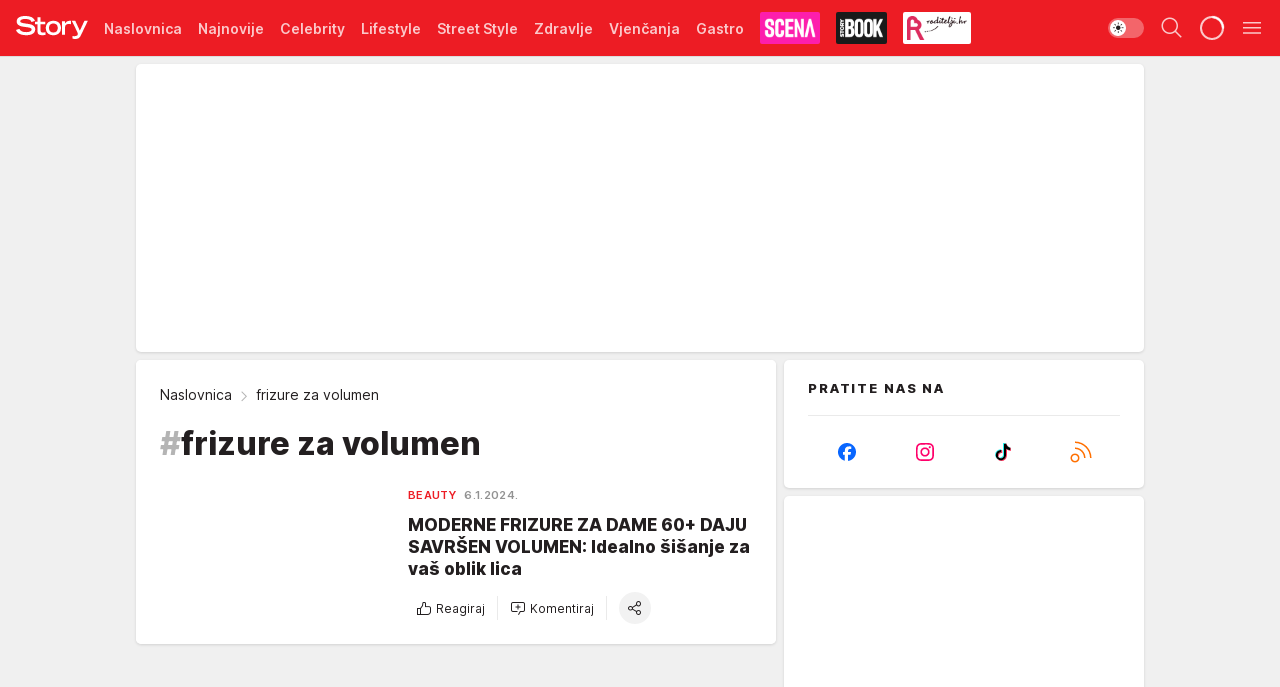

--- FILE ---
content_type: text/html; charset=utf-8
request_url: https://story.hr/tag50064/frizure-za-volumen/1
body_size: 37373
content:
<!DOCTYPE html><html  lang="hr"><head><meta charset="utf-8"><meta name="viewport" content="width=device-width, initial-scale=1"><script type="importmap">{"imports":{"#entry":"/_nuxt/entry.DTPj1J8P.js"}}</script><script data-cfasync="false">(function(w,d,s,l,i){w[l]=w[l]||[];w[l].push({'gtm.start':
            new Date().getTime(),event:'gtm.js'});var f=d.getElementsByTagName(s)[0],
            j=d.createElement(s),dl=l!='dataLayer'?'&l='+l:'';j.async=true;j.src=
            'https://www.googletagmanager.com/gtm.js?id='+i+dl;f.parentNode.insertBefore(j,f);
            })(window,document,'script','dataLayer','GTM-W499LB');</script><script>'use strict';(function(b,t,q,h,c,e,f,r,u,a,v,w,m,k,n,p,l){l=(d,g)=>{m=new URLSearchParams(q.search);m.has(d)?g=m.get(d):b[h]&&b[h].hasOwnProperty(d)&&(g=b[h][d]);return isNaN(+g)?g:+g};l('pjnx',!1)||(b[h]=b[h]||{},b[c]=b[c]||{},b[c][e]=b[c][e]||[],k=d=>{a.b[d]=performance.now();a.b[f](d)},n=(d,g)=>{for(;0<d.length;)g[f](d.shift())},p=()=>{a.p=b[c][e][f];b[c][e][f]=a.s[f].bind(a.s)},a=b["__"+h]={t:l('pjfsto',3E3),m:l('pjfstom',2),s:[()=>{k("s");b[c].pubads().setTargeting('pjpel',a.b)}],f:d=>{a.p&&
                (k('f'+d),b[c][e][f]=a.p,a.p=!1,n(a.s,b[c][e]))},g:()=>{a.p&&p();k('g');a.r=setTimeout(()=>a.f('t'),a.t+a.b.g*a.m)}},b[c][e].shift&&(n(b[c][e],a.s),a.b=[],b[c][e][f](()=>a.g()),p(),k('v'+r)))})(window,document,location,'pubjelly','googletag','cmd','push',4);</script><script src="https://pubjelly.nxjmp.com/a/main/pubjelly.js?key=na" async onerror="__pubjelly.f('e')"></script><link rel="canonical" href="https://story.hr/tag50064/frizure-za-volumen/1"><script>var googletag = googletag || {}; googletag.cmd = googletag.cmd || [];</script><script src="https://securepubads.g.doubleclick.net/tag/js/gpt.js" async></script><title>frizure za volumen | Story</title><script async data-cfasync="false">window.googletag = window.googletag || {}, window.googletag.cmd = window.googletag.cmd || []; var packs = window.localStorage.getItem("df_packs"), packsParsed = packs && JSON.parse(packs), standardPacks = window.localStorage.getItem("df_sp"), standardPacksParsed = standardPacks && JSON.parse(standardPacks), platforms = window.localStorage.getItem("df_pl"), platformsParsed = platforms && JSON.parse(platforms); if (platformsParsed && platformsParsed.length) for (var i = 0; i < platformsParsed.length; i++)1 === platformsParsed[i] && packsParsed && packsParsed.length ? window.googletag.cmd.push(function () { window.googletag.pubads().setTargeting("defractal", packsParsed) }) : 2 === platformsParsed[i] && packsParsed && packsParsed.length ? (window.midasWidgetTargeting = window.midasWidgetTargeting || {}, window.midasWidgetTargeting.targetings = window.midasWidgetTargeting.targetings || [], window.midasWidgetTargeting.targetings.push({ defractal: packsParsed })) : 3 === platformsParsed[i] && standardPacksParsed && standardPacksParsed.length && window.googletag.cmd.push(function () { window.googletag.pubads().setTargeting("defractal_sp", standardPacksParsed) });</script><script src="https://cdn.mediaoutcast.com/player/1.15.0/js/mov-init.min.js" async></script><script src="https://cdn.krakenoptimize.com/setup/get/2f863dda-7556-4501-1623-08d79f89cf73" async body type="text/javascript" data-cfasync="false"></script><script src="https://cdn.defractal.com/scripts/defractal-6-00660025-AC89-4C70-947B-7856B7E8F450.js" async></script><link rel="stylesheet" href="/_nuxt/entry.BgCv8Szv.css" crossorigin><link rel="preload" as="font" href="https://static2.story.hr/fonts/Inter.var.woff2" type="font/woff2" crossorigin><link rel="preload" as="font" href="https://static2.story.hr/fonts/icomoon/icons.woff" type="font/woff" crossorigin><link rel="preload" as="image" href="https://static2.story.hr/api/v3/images/960/1920/434991?ts=2024-01-05T15:29:04"><link rel="preload" as="image" href="https://static2.story.hr/api/v3/images/960/1920/434991?ts=2024-01-05T15:29:04"><link rel="preload" as="image" href="https://static2.story.hr/api/v3/images/212/424/618914?ts=2025-12-26T12:08:33"><link rel="preload" as="image" href="https://static2.story.hr/api/v3/images/212/424/618914?ts=2025-12-26T12:08:33"><link rel="preload" as="image" href="https://static2.story.hr/api/v3/images/212/424/621970?ts=2026-01-24T13:28:26"><link rel="preload" as="image" href="https://static2.story.hr/api/v3/images/212/424/621970?ts=2026-01-24T13:28:26"><link rel="modulepreload" as="script" crossorigin href="/_nuxt/entry.DTPj1J8P.js"><link rel="preload" as="fetch" fetchpriority="low" crossorigin="anonymous" href="/_nuxt/builds/meta/05ec4579-ae41-4e30-a1c6-377f0c6f974d.json"><script data-cfasync="false">window.gdprAppliesGlobally=true;(function(){function n(e){if(!window.frames[e]){if(document.body&&document.body.firstChild){var t=document.body;var r=document.createElement("iframe");r.style.display="none";r.name=e;r.title=e;t.insertBefore(r,t.firstChild)}else{setTimeout(function(){n(e)},5)}}}function e(r,a,o,s,c){function e(e,t,r,n){if(typeof r!=="function"){return}if(!window[a]){window[a]=[]}var i=false;if(c){i=c(e,n,r)}if(!i){window[a].push({command:e,version:t,callback:r,parameter:n})}}e.stub=true;e.stubVersion=2;function t(n){if(!window[r]||window[r].stub!==true){return}if(!n.data){return}var i=typeof n.data==="string";var e;try{e=i?JSON.parse(n.data):n.data}catch(t){return}if(e[o]){var a=e[o];window[r](a.command,a.version,function(e,t){var r={};r[s]={returnValue:e,success:t,callId:a.callId};n.source.postMessage(i?JSON.stringify(r):r,"*")},a.parameter)}}const smt=window[r];if(typeof smt!=="function"){window[r]=e;if(window.addEventListener){window.addEventListener("message",t,false)}else{window.attachEvent("onmessage",t)}}}e("__uspapi","__uspapiBuffer","__uspapiCall","__uspapiReturn");n("__uspapiLocator");e("__tcfapi","__tcfapiBuffer","__tcfapiCall","__tcfapiReturn");n("__tcfapiLocator");(function(e){var t=document.createElement("link");t.rel="preconnect";t.as="script";var r=document.createElement("link");r.rel="dns-prefetch";r.as="script";var n=document.createElement("link");n.rel="preload";n.as="script";var i=document.createElement("script");i.id="spcloader";i.type="text/javascript";i["async"]=true;i.charset="utf-8";var a="https://sdk.privacy-center.org/"+e+"/loader.js?target="+document.location.hostname;if(window.didomiConfig&&window.didomiConfig.user){var o=window.didomiConfig.user;var s=o.country;var c=o.region;if(s){a=a+"&country="+s;if(c){a=a+"&region="+c}}}t.href="https://sdk.privacy-center.org/";r.href="https://sdk.privacy-center.org/";n.href=a;i.src=a;var d=document.getElementsByTagName("script")[0];d.parentNode.insertBefore(t,d);d.parentNode.insertBefore(r,d);d.parentNode.insertBefore(n,d);d.parentNode.insertBefore(i,d)})("82d80c84-586b-4519-bdef-240ed8c7f096")})();</script><script data-cfasync="false">function scrollDistance(i,n=66){if(!i||"function"!=typeof i)return;let e,o,t,d;window.addEventListener("scroll",function(l){o||(o=window.pageYOffset),window.clearTimeout(e),e=setTimeout(function(){t=window.pageYOffset,i(d=t-o,o,t),o=null,t=null,d=null},n)},!1)}window.didomiOnReady=window.didomiOnReady||[],window.didomiOnReady.push(function(i){i.notice.isVisible()&&scrollDistance(function(n){parseInt(Math.abs(n),10)>198&&i.notice.isVisible()&&i.setUserAgreeToAll()});if(i.notice.isVisible() && window.innerWidth <= 768){document.body.classList.remove("didomi-popup-open","didomi-popup-open-ios")}if(i.notice.isVisible()){document.querySelector(".didomi-popup").addEventListener("click", e=>{console.log(e)})}});</script><script>window.pp_gemius_identifier = 'bPcwtIcOZ7zVqXxezW85QsWoTF51U6w_cCiR3vFWIUD.47';
                function gemius_pending(i) { window[i] = window[i] || function () { var x = window[i + '_pdata'] = window[i + '_pdata'] || []; x[x.length] = arguments; }; };
                gemius_pending('gemius_hit'); gemius_pending('gemius_event'); gemius_pending('gemius_init'); gemius_pending('pp_gemius_hit'); gemius_pending('pp_gemius_event'); gemius_pending('pp_gemius_init');
                (function (d, t) {
                    try {
                        var gt = d.createElement(t), s = d.getElementsByTagName(t)[0], l = 'http' + ((location.protocol == 'https:') ? 's' : ''); gt.setAttribute('async', 'async');
                        gt.setAttribute('defer', 'defer'); gt.src = l + '://gars.hit.gemius.pl/xgemius.js'; s.parentNode.insertBefore(gt, s);
                    } catch (e) { }
                })(document, 'script');</script><script data-cfasync="false">(function() {
                window.dm=window.dm||{AjaxData:[]};
                window.dm.AjaxEvent=function(et,d,ssid,ad){
                dm.AjaxData.push({et:et,d:d,ssid:ssid,ad:ad});
                if(typeof window.DotMetricsObj != 'undefined') {DotMetricsObj.onAjaxDataUpdate();}
                };
                var d=document,
                h=d.getElementsByTagName('head')[0],
                s=d.createElement('script');
                s.type='text/javascript';
                s.async=true; s.src='https://script.dotmetrics.net/door.js?id=541';
                h.appendChild(s);
                }());</script><script>(function(){var dbpr=100;if(Math.random()*100>100-dbpr){var d="dbbRum",w=window,o=document,a=addEventListener,scr=o.createElement("script");scr.async=!0;w[d]=w[d]||[];w[d].push(["presampling",dbpr]);["error","unhandledrejection"].forEach(function(t){a(t,function(e){w[d].push([t,e])});});scr.src="https://cdn.debugbear.com/MwSV4GvShnZL.js";o.head.appendChild(scr);}})()</script><meta name="title" content="frizure za volumen"><meta hid="description" name="description" content="Story.hr je multimedijski portal koji nudi sadržaje vezane uz domaće i strane celebrityje"><meta hid="robots" property="robots" content="max-image-preview:large"><meta hid="og:type" property="og:type" content="website"><meta hid="og:title" property="og:title" content="frizure za volumen"><meta hid="og:description" property="og:description" content="Story.hr je multimedijski portal koji nudi sadržaje vezane uz domaće i strane celebrityje"><meta hid="og:image" property="og:image" content="https://story.hr/img/share/storyhr.png"><meta hid="og:url" property="og:url" content="https://story.hr/tag50064/frizure-za-volumen/1"><meta hid="twitter:card" name="twitter:card" content="summary_large_image"><meta hid="twitter:title" name="twitter:title" content="frizure za volumen"><meta hid="twitter:description" name="twitter:description" content="Story 2024"><meta hid="twitter:image" name="twitter:image" content="https://story.hr/img/share/storyhr.png"><meta hid="twitter.url" name="twitter.url" content="https://story.hr/tag50064/frizure-za-volumen/1"><link rel="icon" type="image/svg+xml" href="/favicons/storyhr/icon.svg" sizes="any"><link rel="icon" type="image/png" href="/favicons/storyhr/favicon-32x32.png" sizes="32x32"><link rel="icon" type="image/png" href="/favicons/storyhr/favicon-128x128.png" sizes="128x128"><link rel="apple-touch-icon" type="image/png" href="/favicons/storyhr/favicon-180x180.png" sizes="180x180"><link rel="icon" type="image/png" href="/favicons/storyhr/favicon-192x192.png" sizes="192x192"><link rel="icon" type="image/png" href="/favicons/storyhr/favicon-512x512.png" sizes="512x512"><link rel="alternate" hreflang="sr" href="https://story.hr/tag50064/frizure-za-volumen/1"><link rel="alternate" type="application/rss+xml" title="RSS feed for Naslovna" href="https://story.hr/rss/2/Naslovnica"><link rel="alternate" type="application/rss+xml" title="RSS feed for Celebrity" href="https://story.hr/rss/Celebrity"><link rel="alternate" type="application/rss+xml" title="RSS feed for Lifestyle" href="https://story.hr/rss/life-and-style"><link rel="alternate" type="application/rss+xml" title="RSS feed for Street Style" href="https://story.hr/rss/Street-Style"><link rel="alternate" type="application/rss+xml" title="RSS feed for Zdravlje" href="https://story.hr/rss/zdravlje"><link rel="alternate" type="application/rss+xml" title="RSS feed for Vjenčanja" href="https://story.hr/rss/Vjencanja"><link rel="alternate" type="application/rss+xml" title="RSS feed for Gastro" href="https://story.hr/rss/Gastro"><link rel="alternate" type="application/rss+xml" title="RSS feed for Roditelji" href="https://story.hr/rss/roditelji"><link rel="alternate" type="application/rss+xml" title="RSS feed for StoryBOOK" href="https://story.hr/rss/storybook"><link rel="alternate" type="application/rss+xml" title="RSS feed for Smartlife" href="https://story.hr/rss/Smartlife"><script type="module" src="/_nuxt/entry.DTPj1J8P.js" crossorigin></script></head><body><div id="__nuxt"><div><div class="main light storyhr" style=""><!----><header class="header"><div class="container"><div class="header__content_wrap"><div class="header__content"><div class="header-logo"><a href="/" class="" title="Story"><div class="header-logo__wrap"><svg class="logo-dimensions header-logo__image"><use xlink:href="/img/logo/storyhr.svg?v=28112025#logo-light"></use></svg><span class="header-logo__span">Story</span></div></a></div><!--[--><nav class="header-navigation"><div class="header-navigation__wrap"><ul class="header-navigation__list"><!--[--><li class="js_item_2 header-navigation__list-item"><!--[--><a href="/" class="has-no-background"><span style=""><!----><span>Naslovnica</span></span></a><!--]--><!--[--><!--]--></li><li class="js_item_50 header-navigation__list-item"><!--[--><a href="/Najnovije" class="has-no-background"><span style=""><!----><span>Najnovije</span></span></a><!--]--><!--[--><!--]--></li><li class="js_item_18 header-navigation__list-item"><!--[--><a href="/Celebrity" class="has-no-background"><span style=""><!----><span>Celebrity</span></span></a><!--]--><!--[--><!--]--></li><li class="js_item_225 header-navigation__list-item"><!--[--><a href="/life-and-style" class="has-no-background"><span style=""><!----><span>Lifestyle</span></span></a><!--]--><!--[--><!--]--></li><li class="js_item_212 header-navigation__list-item"><!--[--><a href="/Street-Style" class="has-no-background"><span style=""><!----><span>Street Style</span></span></a><!--]--><!--[--><!--]--></li><li class="js_item_231 header-navigation__list-item"><!--[--><a href="/zdravlje" class="has-no-background"><span style=""><!----><span>Zdravlje</span></span></a><!--]--><!--[--><!--]--></li><li class="js_item_23 header-navigation__list-item"><!--[--><a href="/Vjencanja" class="has-no-background"><span style=""><!----><span>Vjenčanja</span></span></a><!--]--><!--[--><!--]--></li><li class="js_item_272 header-navigation__list-item"><!--[--><a href="/Gastro" class="has-no-background"><span style=""><!----><span>Gastro</span></span></a><!--]--><!--[--><!--]--></li><li class="js_item_269 header-navigation__list-item"><!--[--><a class="is-custom" href="https://scena.story.hr/" target="_blank" rel="noopener"><span style="background-color:#FD1EAD;color:transparent;"><img src="https://static2.story.hr/api/v3/staticimages/nav-scena.png" alt="Scena"><!----></span></a><!--]--><!--[--><!--]--></li><li class="js_item_305 header-navigation__list-item"><!--[--><a href="/storybook" class="is-custom is-custom-text"><span style="background-color:#1A1A1A;color:transparent;"><img src="https://static2.story.hr/api/v3/staticimages/logo-nav-storybook3x.png" alt="Storybook"><!----></span></a><!--]--><!--[--><!--]--></li><li class="js_item_286 header-navigation__list-item"><!--[--><a href="/roditelji" class="is-custom is-custom-text"><span style="background-color:#FFFFFF;color:transparent;"><img src="https://static2.story.hr/api/v3/staticimages/logo-nav-roditelji3x.png" alt="Roditelji"><!----></span></a><!--]--><!--[--><!--]--></li><li class="js_item_283 header-navigation__list-item"><!--[--><a href="/Smartlife" class="is-custom is-custom-text"><span style="background-color:#140322;color:transparent;"><img src="https://static2.story.hr/api/v3/staticimages/logo-nav-smartlife3x.png" alt="Smartlife"><!----></span></a><!--]--><!--[--><!--]--></li><li class="js_item_271 header-navigation__list-item"><!--[--><a href="/Pretplata" class="has-no-background"><span style=""><!----><span>Pretplata</span></span></a><!--]--><!--[--><!--]--></li><!--]--></ul></div><span class="is-hidden header-navigation__list-item is-view-more">Još <i class="icon-overflow-menu--vertical view-more-icon" aria-hidden="true"></i><ul class="is-hidden header-subnavigation__children"><!--[--><!--]--></ul></span><!--[--><!--]--></nav><!--]--><div class="header-extra"><div class="theme-toggle theme-toggle--light"><div class="icon-wrap icon-wrap_light"><i class="icon icon-light--filled" aria-hidden="true"></i></div><div class="icon-wrap icon-wrap_asleep"><i class="icon icon-asleep--filled" aria-hidden="true"></i></div></div><div class="header-extra__icon"><i class="icon-search" aria-hidden="true"></i><div class="header-search"><div class="header-search-wrap"><form><input type="text" class="input" placeholder=" Pretraži Story"><!----></form><div class="header-search__close"><i aria-hidden="true" class="icon icon-close"></i></div></div></div></div><div class="header-extra__icon" style="display:none;"><i class="icon-headphones-custom" aria-hidden="true"></i></div><!--[--><div class="header-extra__icon isSpinner"><div class="spinner" data-v-eba6742f></div></div><!--]--><div class="header-extra__icon" style="display:none;"><i class="icon-notification" aria-hidden="true"></i></div><div class="header-extra__icon header-extra__menu"><i class="icon-menu" aria-hidden="true"></i></div><!--[--><div class="navigation-drawer" style="right:-100%;"><div class="navigation-drawer__header"><div class="navigation-drawer__logo"><svg class="navigation-drawer__logo_image"><use xlink:href="/img/logo/storyhr.svg?v=28112025#logo-drawer-light"></use></svg></div><div class="navigation-drawer__close"><i class="icon-close" aria-hidden="true"></i></div></div><div class="navigation-drawer__tabs"><span class="is-active">Kategorije</span><span class="">Ostalo</span></div><!----><div class="navigation-drawer__footer"><ul class="social-menu__list"><!--[--><li class="social-menu__list-item"><a href="https://www.facebook.com/Story.hr/" target="_blank" rel="noopener" aria-label="Facebook"><i class="icon-logo--facebook social-menu__list-icon" aria-hidden="true"></i></a></li><li class="social-menu__list-item"><a href="https://www.instagram.com/story.hr/" target="_blank" rel="noopener" aria-label="Instagram"><i class="icon-logo--instagram social-menu__list-icon" aria-hidden="true"></i></a></li><li class="social-menu__list-item"><a href="https://www.tiktok.com/@storyhrvatska" target="_blank" rel="noopener" aria-label="TikTok"><i class="icon-logo--tiktok social-menu__list-icon" aria-hidden="true"></i></a></li><li class="social-menu__list-item"><a href="https://story.hr/rss-feed" target="_blank" rel="noopener" aria-label="RSS"><i class="icon-logo--rss social-menu__list-icon" aria-hidden="true"></i></a></li><!--]--></ul></div></div><!--]--></div></div></div></div></header><div class="generic-page" data-v-b527da3b><div class="main-container wallpaper-helper" data-v-b527da3b><!--[--><!----><div class="wallpaper-wrapper"><div class="container"><div id="wallpaper-left" class="wallpaper-left wallpaper-watch"></div><div id="wallpaper-right" class="wallpaper-right wallpaper-watch"></div></div></div><div class="main_wrapper"><div class="container"><div id="wallpaper-top" class="wallpaper-top"></div></div><!--[--><!--[--><!----><!--]--><!--[--><div class="generic-component" data-v-a3833593><!--[--><div class="container" data-v-a3833593><!--[--><div class="generic-component" data-v-a3833593><!--[--><div class="container placeholder250px hasTopMargin" data-v-a3833593><div class="gpt-ad-banner"><div position="0" lazy="false"></div></div></div><!--]--></div><div class="generic-component" data-v-a3833593><!--[--><div class="is-main" data-v-a3833593><div class="is-main is-content" data-v-1df6af20><div class="full-width" data-v-1df6af20><div class="sticky-scroll-container isSticky" data-v-1df6af20><!--[--><!--[--><div class="generic-component" data-v-1df6af20 data-v-a3833593><!--[--><div class="archive-acl is-tag-archive" data-v-a3833593 data-v-e790c2ad><div class="c-list-feed" data-v-e790c2ad><div class="news-feed" data-v-e790c2ad data-v-8cf1da25><!--[--><div class="tag-description-header" data-v-e790c2ad><div class="breadcrumbs-wrap isArchiveBreadcrumbs" data-v-e790c2ad data-v-77f0710d><div class="breadcrumbs" data-v-77f0710d><a href="/" class="breadcrumbs-link" data-v-77f0710d>Naslovnica</a><!--[--><div class="breadcrumbs-icon-container" data-v-77f0710d><i class="icon-chevron--right" aria-hidden="true" data-v-77f0710d></i><span class="breadcrumbs-title" data-v-77f0710d>frizure za volumen</span></div><!--]--></div></div><span class="archive-hash" data-v-e790c2ad>#</span><h1 class="archive-title" data-v-e790c2ad>frizure za volumen</h1></div><!--]--><div class="" data-v-8cf1da25><!--[--><!--[--><!----><div class="feed-list-item" data-v-8cf1da25><!----><div class="card card-wrap type-news-card-c is-compact" is-archive-date="false" data-v-8cf1da25 data-v-28e672be><a href="/life-and-style/beauty/a282114/Moderne-frizure-za-volumen-za-zene-starije-od-60-godina.html" class="card-link" rel="rel"><!--[--><!--[--><!--]--><div class="card-content"><div class="card-text-content"><!--[--><div class="card-labels-wrap" data-v-28e672be><div class="card-labels" data-v-28e672be data-v-6ed27fdc><!----><!----><!----><!----><!----><!----><!----><!----><div class="is-secondary card-label card-label-wrap" data-v-6ed27fdc data-v-d3a173a3><!----><!----><span class="label-text" data-v-d3a173a3>Beauty</span></div><div class="is-secondary-alt card-label card-label-wrap" data-v-6ed27fdc data-v-d3a173a3><!----><!----><span class="label-text" data-v-d3a173a3>6.1.2024.</span></div><!----></div></div><!--]--><!--[--><div class="card-title" data-v-28e672be><!----><h2 class="title" data-v-28e672be>MODERNE FRIZURE ZA DAME 60+ DAJU SAVRŠEN VOLUMEN: Idealno šišanje za vaš oblik lica</h2></div><!--]--><!--[--><!--]--><!--[--><!--]--><!--[--><div class="card-engagement-bar card-engagement-bar-wrap" data-v-28e672be><div class="card-engagement-bar__left"><div role="button" class="btn"><i class="icon-thumbs-up"></i><!----><!----><!----><!--[-->Reagiraj<!--]--></div><!----><div class="card-divider card-divider-wrap"></div><div role="button" class="btn"><!--[--><i class="icon-add-comment"></i><span class="text-add-comment">Komentiraj</span><!--]--></div></div><div class="card-engagement-bar__right"><div class="card-divider card-divider-wrap"></div><span role="button" aria-label="share" class="btn--round"><i class="icon-share"></i></span><!----></div></div><!--]--></div><!--[--><div class="card-multimedia__content" data-v-28e672be><div class="card-labels" data-v-28e672be data-v-6ed27fdc><!----><!----><!----><!----><!----><!----><!----><!----><!----><!----><!----></div><div class="card-multimedia card-multimedia-wrap" is-small="false" data-v-28e672be data-v-0706ceca><!--[--><!--[--><figure class="" data-v-0706ceca><div class="card-image-container" data-v-0706ceca data-v-ecf0a92a><picture class="" data-v-ecf0a92a><!--[--><source media="(max-width: 1023px)" srcset="https://static2.story.hr/api/v3/images/960/1920/434991?ts=2024-01-05T15:29:04" data-v-ecf0a92a><source media="(min-width: 1024px)" srcset="https://static2.story.hr/api/v3/images/960/1920/434991?ts=2024-01-05T15:29:04" data-v-ecf0a92a><!--]--><img src="https://static2.story.hr/api/v3/images/960/1920/434991?ts=2024-01-05T15:29:04" srcset="https://static2.story.hr/api/v3/images/960/1920/434991?ts=2024-01-05T15:29:04" alt="Šezdesete" class="" style="" data-v-ecf0a92a></picture></div><div class="multimedia-icon-wrapper" data-v-0706ceca><!----><!----></div><!----></figure><!--]--><!--]--></div></div><!--]--></div><!----><!--]--></a><!--[--><!--]--><!----></div></div><!--[--><!----><!--]--><!--]--><!--]--></div><!--[--><!--]--><div class="pagination" data-v-8cf1da25><!----></div><!--[--><!--]--></div></div></div><!--]--></div><!--]--><!--]--></div></div></div><div class="is-sidebar" data-v-1d5f7d48><div class="scroll-reference-start isSticky" data-v-1d5f7d48><!--[--><div class="generic-component" data-v-1d5f7d48 data-v-a3833593><!--[--><div class="social-channels" data-v-a3833593 data-v-e8f6075f><div class="social-channels-header" data-v-e8f6075f><span class="social-channels-title" data-v-e8f6075f>Pratite nas na</span></div><ul class="social-channels-list" data-v-e8f6075f><!--[--><li class="social-channels-list-item" data-v-e8f6075f><a href="https://www.facebook.com/Story.hr/" target="_blank" rel="noopener" aria-label="Facebook" data-v-e8f6075f><svg viewBox="0 0 24 24" class="icon" data-v-e8f6075f><use xlink:href="/img/sprite-shares-02042025.svg#channel-facebook-light" data-v-e8f6075f></use></svg></a></li><li class="social-channels-list-item" data-v-e8f6075f><a href="https://www.instagram.com/story.hr/" target="_blank" rel="noopener" aria-label="Instagram" data-v-e8f6075f><svg viewBox="0 0 24 24" class="icon" data-v-e8f6075f><use xlink:href="/img/sprite-shares-02042025.svg#channel-instagram-light" data-v-e8f6075f></use></svg></a></li><li class="social-channels-list-item" data-v-e8f6075f><a href="https://www.tiktok.com/@storyhrvatska" target="_blank" rel="noopener" aria-label="TikTok" data-v-e8f6075f><svg viewBox="0 0 24 24" class="icon" data-v-e8f6075f><use xlink:href="/img/sprite-shares-02042025.svg#channel-tiktok-light" data-v-e8f6075f></use></svg></a></li><li class="social-channels-list-item" data-v-e8f6075f><a href="https://story.hr/rss-feed" target="_blank" rel="noopener" aria-label="RSS" data-v-e8f6075f><svg viewBox="0 0 24 24" class="icon" data-v-e8f6075f><use xlink:href="/img/sprite-shares-02042025.svg#channel-rss-light" data-v-e8f6075f></use></svg></a></li><!--]--></ul></div><!--]--></div><div class="generic-component" data-v-1d5f7d48 data-v-a3833593><!--[--><div class="container placeholder600px" data-v-a3833593><div class="gpt-ad-banner"><div position="0" lazy="false"></div></div></div><!--]--></div><div class="generic-component" data-v-1d5f7d48 data-v-a3833593><!--[--><div class="tabbed-content" data-v-a3833593 data-v-16fa1663><div class="tabs-container" data-v-16fa1663><!--[--><div class="is-active tab" data-v-16fa1663>Najčitanije</div><div class="tab" data-v-16fa1663>Najnovije</div><!--]--></div><div class="tab-contents-container" data-v-16fa1663><!--[--><div class="is-active tab-content" data-v-16fa1663><div class="news-list-1x-no-spacing" show-engagement-bar="false" is-standalone-widget="false" data-v-16fa1663 data-v-bf75dca6><div class="no-padding" data-v-bf75dca6 data-v-8cf1da25><!----><div class="" data-v-8cf1da25><!--[--><!--[--><!----><div class="feed-list-item" data-v-8cf1da25><!----><div class="card card-wrap type-news-card-c" is-archive-date="false" data-v-8cf1da25 data-v-28e672be><a href="/Celebrity/a386721/domaci-pjevac-jure-brkljaca-zavrsio-u-bolnici.html" class="card-link" rel="rel"><!--[--><!--[--><!--]--><div class="card-content"><div class="card-text-content"><!--[--><div class="card-labels-wrap" data-v-28e672be><div class="card-labels" data-v-28e672be data-v-6ed27fdc><!----><!----><!----><!----><!----><!----><!----><!----><div class="is-secondary card-label card-label-wrap" data-v-6ed27fdc data-v-d3a173a3><!----><!----><span class="label-text" data-v-d3a173a3>OPERACIJA</span></div><!----><!----></div></div><!--]--><!--[--><div class="card-title" data-v-28e672be><!----><h2 class="title isTitleLighter" data-v-28e672be>Mjesec dana nakon neopisive sreće u obitelji: Domaći pjevač završio u bolnici</h2></div><!--]--><!--[--><!--]--><!--[--><!--]--><!----></div><!--[--><div class="card-multimedia__content" data-v-28e672be><!----><div class="card-multimedia card-multimedia-wrap is-sidebar" is-small="true" data-v-28e672be data-v-0706ceca><!--[--><!--[--><figure class="" data-v-0706ceca><div class="card-image-container" data-v-0706ceca data-v-ecf0a92a><picture class="" data-v-ecf0a92a><!--[--><source media="(max-width: 1023px)" srcset="https://static2.story.hr/api/v3/images/212/424/618914?ts=2025-12-26T12:08:33" data-v-ecf0a92a><source media="(min-width: 1024px)" srcset="https://static2.story.hr/api/v3/images/212/424/618914?ts=2025-12-26T12:08:33" data-v-ecf0a92a><!--]--><img src="https://static2.story.hr/api/v3/images/212/424/618914?ts=2025-12-26T12:08:33" srcset="https://static2.story.hr/api/v3/images/212/424/618914?ts=2025-12-26T12:08:33" alt="Jure Brkljača" class="" style="" data-v-ecf0a92a></picture></div><div class="multimedia-icon-wrapper" data-v-0706ceca><!----><!----></div><!----></figure><!--]--><!--]--></div></div><!--]--></div><!----><!--]--></a><!--[--><!--]--><!----></div></div><!--[--><!----><!--]--><!--]--><!--[--><!----><div class="feed-list-item" data-v-8cf1da25><div class="card-divider card-divider-wrap card-divider" data-v-8cf1da25 data-v-49e31b96></div><div class="card card-wrap type-news-card-c" is-archive-date="false" data-v-8cf1da25 data-v-28e672be><a href="/life-and-style/interijer/a386296/kako-izgleda-dom-jacquesa-houdeka.html" class="card-link" rel="rel"><!--[--><!--[--><!--]--><div class="card-content"><div class="card-text-content"><!--[--><div class="card-labels-wrap" data-v-28e672be><div class="card-labels" data-v-28e672be data-v-6ed27fdc><!----><!----><!----><!----><!----><!----><!----><!----><div class="is-secondary card-label card-label-wrap" data-v-6ed27fdc data-v-d3a173a3><!----><!----><span class="label-text" data-v-d3a173a3>interijer</span></div><!----><!----></div></div><!--]--><!--[--><div class="card-title" data-v-28e672be><!----><h2 class="title isTitleLighter" data-v-28e672be>Zavirite u dom Jacquesa Houdeka: Pjevač je preuredio svoju predivnu kuću nadomak Zagreba, krajnji rezultat oduzima dah</h2></div><!--]--><!--[--><!--]--><!--[--><!--]--><!----></div><!--[--><div class="card-multimedia__content" data-v-28e672be><!----><div class="card-multimedia card-multimedia-wrap is-sidebar" is-small="true" data-v-28e672be data-v-0706ceca><!--[--><!--[--><figure class="" data-v-0706ceca><div class="card-image-container" data-v-0706ceca data-v-ecf0a92a><picture class="" data-v-ecf0a92a><!--[--><source media="(max-width: 1023px)" srcset="https://static2.story.hr/api/v3/images/212/424/442435?ts=2024-03-11T15:25:53" data-v-ecf0a92a><source media="(min-width: 1024px)" srcset="https://static2.story.hr/api/v3/images/212/424/442435?ts=2024-03-11T15:25:53" data-v-ecf0a92a><!--]--><img src="https://static2.story.hr/api/v3/images/212/424/442435?ts=2024-03-11T15:25:53" srcset="https://static2.story.hr/api/v3/images/212/424/442435?ts=2024-03-11T15:25:53" alt="Jacques Houdek.jpg" class="" loading="lazy" style="" data-v-ecf0a92a></picture></div><div class="multimedia-icon-wrapper" data-v-0706ceca><!----><div class="no-label-text card-label card-label-wrap card-label-wrap has-icon is-photo" data-v-0706ceca data-v-d3a173a3><!----><i class="icon-camera" data-v-d3a173a3></i><!----></div></div><!----></figure><!--]--><!--]--></div></div><!--]--></div><!----><!--]--></a><!--[--><!--]--><!----></div></div><!--[--><!----><!--]--><!--]--><!--[--><!----><div class="feed-list-item" data-v-8cf1da25><div class="card-divider card-divider-wrap card-divider" data-v-8cf1da25 data-v-49e31b96></div><div class="card card-wrap type-news-card-c" is-archive-date="false" data-v-8cf1da25 data-v-28e672be><a href="/Celebrity/a386785/danijeli-martinovic-zivot-se-promijenio-u-sekundi.html" class="card-link" rel="rel"><!--[--><!--[--><!--]--><div class="card-content"><div class="card-text-content"><!--[--><div class="card-labels-wrap" data-v-28e672be><div class="card-labels" data-v-28e672be data-v-6ed27fdc><!----><!----><!----><!----><!----><!----><!----><!----><div class="is-secondary card-label card-label-wrap" data-v-6ed27fdc data-v-d3a173a3><!----><!----><span class="label-text" data-v-d3a173a3>PONOS</span></div><!----><!----></div></div><!--]--><!--[--><div class="card-title" data-v-28e672be><!----><h2 class="title isTitleLighter" data-v-28e672be>Danijeli Martinović život se promijenio u sekundi: &#39;Ono najbitnije se događa točno onda kada treba&#39;</h2></div><!--]--><!--[--><!--]--><!--[--><!--]--><!----></div><!--[--><div class="card-multimedia__content" data-v-28e672be><!----><div class="card-multimedia card-multimedia-wrap is-sidebar" is-small="true" data-v-28e672be data-v-0706ceca><!--[--><!--[--><figure class="" data-v-0706ceca><div class="card-image-container" data-v-0706ceca data-v-ecf0a92a><picture class="" data-v-ecf0a92a><!--[--><source media="(max-width: 1023px)" srcset="https://static2.story.hr/api/v3/images/212/424/613090?ts=2025-12-01T14:23:42" data-v-ecf0a92a><source media="(min-width: 1024px)" srcset="https://static2.story.hr/api/v3/images/212/424/613090?ts=2025-12-01T14:23:42" data-v-ecf0a92a><!--]--><img src="https://static2.story.hr/api/v3/images/212/424/613090?ts=2025-12-01T14:23:42" srcset="https://static2.story.hr/api/v3/images/212/424/613090?ts=2025-12-01T14:23:42" alt="9007.jpg" class="" loading="lazy" style="" data-v-ecf0a92a></picture></div><div class="multimedia-icon-wrapper" data-v-0706ceca><!----><div class="no-label-text card-label card-label-wrap card-label-wrap has-icon is-photo" data-v-0706ceca data-v-d3a173a3><!----><i class="icon-camera" data-v-d3a173a3></i><!----></div></div><!----></figure><!--]--><!--]--></div></div><!--]--></div><!----><!--]--></a><!--[--><!--]--><!----></div></div><!--[--><!----><!--]--><!--]--><!--[--><!----><div class="feed-list-item" data-v-8cf1da25><div class="card-divider card-divider-wrap card-divider" data-v-8cf1da25 data-v-49e31b96></div><div class="card card-wrap type-news-card-c" is-archive-date="false" data-v-8cf1da25 data-v-28e672be><a href="/Celebrity/a386747/bloom-tatarinov-priprema-sushi-na-baliju.html" class="card-link" rel="rel"><!--[--><!--[--><!--]--><div class="card-content"><div class="card-text-content"><!--[--><div class="card-labels-wrap" data-v-28e672be><div class="card-labels" data-v-28e672be data-v-6ed27fdc><!----><!----><!----><!----><!----><!----><!----><!----><div class="is-secondary card-label card-label-wrap" data-v-6ed27fdc data-v-d3a173a3><!----><!----><span class="label-text" data-v-d3a173a3>MAJA OBJAVILA SNIMKU</span></div><!----><!----></div></div><!--]--><!--[--><div class="card-title" data-v-28e672be><!----><h2 class="title isTitleLighter" data-v-28e672be>A ima samo 4 godine: Mnoge oduševilo ono što je Bloom Tatarinov napravio na drugom kraju svijeta</h2></div><!--]--><!--[--><!--]--><!--[--><!--]--><!----></div><!--[--><div class="card-multimedia__content" data-v-28e672be><!----><div class="card-multimedia card-multimedia-wrap is-sidebar" is-small="true" data-v-28e672be data-v-0706ceca><!--[--><!--[--><figure class="" data-v-0706ceca><div class="card-image-container" data-v-0706ceca data-v-ecf0a92a><picture class="" data-v-ecf0a92a><!--[--><source media="(max-width: 1023px)" srcset="https://static2.story.hr/api/v3/images/212/424/621365?ts=2026-01-19T16:00:29" data-v-ecf0a92a><source media="(min-width: 1024px)" srcset="https://static2.story.hr/api/v3/images/212/424/621365?ts=2026-01-19T16:00:29" data-v-ecf0a92a><!--]--><img src="https://static2.story.hr/api/v3/images/212/424/621365?ts=2026-01-19T16:00:29" srcset="https://static2.story.hr/api/v3/images/212/424/621365?ts=2026-01-19T16:00:29" alt="Maja Šuput i Bloom Tatarinov" class="" loading="lazy" style="" data-v-ecf0a92a></picture></div><div class="multimedia-icon-wrapper" data-v-0706ceca><!----><div class="no-label-text card-label card-label-wrap card-label-wrap has-icon is-photo" data-v-0706ceca data-v-d3a173a3><!----><i class="icon-camera" data-v-d3a173a3></i><!----></div></div><!----></figure><!--]--><!--]--></div></div><!--]--></div><!----><!--]--></a><!--[--><!--]--><!----></div></div><!--[--><!----><!--]--><!--]--><!--[--><!----><div class="feed-list-item" data-v-8cf1da25><div class="card-divider card-divider-wrap card-divider" data-v-8cf1da25 data-v-49e31b96></div><div class="card card-wrap type-news-card-c" is-archive-date="false" data-v-8cf1da25 data-v-28e672be><a href="/life-and-style/fashion/a386831/idealne-traperice-za-dame-iznad-50-koje-su-u-trendu-2026.html" class="card-link" rel="rel"><!--[--><!--[--><!--]--><div class="card-content"><div class="card-text-content"><!--[--><div class="card-labels-wrap" data-v-28e672be><div class="card-labels" data-v-28e672be data-v-6ed27fdc><!----><!----><!----><!----><!----><!----><!----><!----><div class="is-secondary card-label card-label-wrap" data-v-6ed27fdc data-v-d3a173a3><!----><!----><span class="label-text" data-v-d3a173a3>SAVJET STILISTA</span></div><!----><!----></div></div><!--]--><!--[--><div class="card-title" data-v-28e672be><!----><h2 class="title isTitleLighter" data-v-28e672be>Idealan model za dame iznad 50: Traperice koje svaka žena mora imati u 2026. godini</h2></div><!--]--><!--[--><!--]--><!--[--><!--]--><!----></div><!--[--><div class="card-multimedia__content" data-v-28e672be><!----><div class="card-multimedia card-multimedia-wrap is-sidebar" is-small="true" data-v-28e672be data-v-0706ceca><!--[--><!--[--><figure class="" data-v-0706ceca><div class="card-image-container" data-v-0706ceca data-v-ecf0a92a><picture class="" data-v-ecf0a92a><!--[--><source media="(max-width: 1023px)" srcset="https://static2.story.hr/api/v3/images/212/424/621448?ts=2026-01-20T12:56:09" data-v-ecf0a92a><source media="(min-width: 1024px)" srcset="https://static2.story.hr/api/v3/images/212/424/621448?ts=2026-01-20T12:56:09" data-v-ecf0a92a><!--]--><img src="https://static2.story.hr/api/v3/images/212/424/621448?ts=2026-01-20T12:56:09" srcset="https://static2.story.hr/api/v3/images/212/424/621448?ts=2026-01-20T12:56:09" alt="Pedesete" class="" loading="lazy" style="" data-v-ecf0a92a></picture></div><div class="multimedia-icon-wrapper" data-v-0706ceca><!----><!----></div><!----></figure><!--]--><!--]--></div></div><!--]--></div><!----><!--]--></a><!--[--><!--]--><!----></div></div><!--[--><!----><!--]--><!--]--><!--]--></div><!--[--><!--]--><!--[--><!--]--><!--[--><a href="/Najcitanije-vesti" class="btn btn--full btn--prim" data-v-bf75dca6><span data-v-bf75dca6>Sve najčitanije vijesti </span></a><!--]--></div></div></div><div class="tab-content" data-v-16fa1663><div class="news-list-1x-no-spacing" show-engagement-bar="false" is-standalone-widget="false" data-v-16fa1663 data-v-bf75dca6><div class="no-padding" data-v-bf75dca6 data-v-8cf1da25><!--[--><!----><!--]--><div class="" data-v-8cf1da25><!--[--><!--[--><!----><div class="feed-list-item" data-v-8cf1da25><!----><div class="card card-wrap type-news-card-c" is-archive-date="false" data-v-8cf1da25 data-v-28e672be><a href="/Celebrity/a387243/umro-pjevac-dalibor-brun.html" class="card-link" rel="rel"><!--[--><!--[--><!--]--><div class="card-content"><div class="card-text-content"><!--[--><div class="card-labels-wrap" data-v-28e672be><div class="card-labels" data-v-28e672be data-v-6ed27fdc><!----><!----><!----><!----><!----><!----><!----><!----><div class="is-secondary card-label card-label-wrap" data-v-6ed27fdc data-v-d3a173a3><!----><!----><span class="label-text" data-v-d3a173a3>Celebrity</span></div><!----><!----></div></div><!--]--><!--[--><div class="card-title" data-v-28e672be><!----><h2 class="title isTitleLighter" data-v-28e672be>Preminuo pjevač Dalibor Brun</h2></div><!--]--><!--[--><!--]--><!--[--><!--]--><!----></div><!--[--><div class="card-multimedia__content" data-v-28e672be><!----><div class="card-multimedia card-multimedia-wrap is-sidebar" is-small="true" data-v-28e672be data-v-0706ceca><!--[--><!--[--><figure class="" data-v-0706ceca><div class="card-image-container" data-v-0706ceca data-v-ecf0a92a><picture class="" data-v-ecf0a92a><!--[--><source media="(max-width: 1023px)" srcset="https://static2.story.hr/api/v3/images/212/424/621970?ts=2026-01-24T13:28:26" data-v-ecf0a92a><source media="(min-width: 1024px)" srcset="https://static2.story.hr/api/v3/images/212/424/621970?ts=2026-01-24T13:28:26" data-v-ecf0a92a><!--]--><img src="https://static2.story.hr/api/v3/images/212/424/621970?ts=2026-01-24T13:28:26" srcset="https://static2.story.hr/api/v3/images/212/424/621970?ts=2026-01-24T13:28:26" alt="Dalibor Brun.jpg" class="" style="" data-v-ecf0a92a></picture></div><div class="multimedia-icon-wrapper" data-v-0706ceca><div class="card-label card-label-wrap card-label-wrap has-icon is-video" data-v-0706ceca data-v-d3a173a3><!----><i class="icon-play" data-v-d3a173a3></i><!----></div><!----></div><!----></figure><!--]--><!--]--></div></div><!--]--></div><!----><!--]--></a><!--[--><!--]--><!----></div></div><!--[--><!----><!--]--><!--]--><!--[--><!----><div class="feed-list-item" data-v-8cf1da25><div class="card-divider card-divider-wrap card-divider" data-v-8cf1da25 data-v-49e31b96></div><div class="card card-wrap type-news-card-c" is-archive-date="false" data-v-8cf1da25 data-v-28e672be><a href="/life-and-style/astro/a387242/najsretniji-datumi-rodjenja-prema-kineskom-kalendaru-starom-3000-godina.html" class="card-link" rel="rel"><!--[--><!--[--><!--]--><div class="card-content"><div class="card-text-content"><!--[--><div class="card-labels-wrap" data-v-28e672be><div class="card-labels" data-v-28e672be data-v-6ed27fdc><!----><!----><!----><!----><!----><!----><!----><!----><div class="is-secondary card-label card-label-wrap" data-v-6ed27fdc data-v-d3a173a3><!----><!----><span class="label-text" data-v-d3a173a3>Astro</span></div><!----><!----></div></div><!--]--><!--[--><div class="card-title" data-v-28e672be><!----><h2 class="title isTitleLighter" data-v-28e672be>Miljenici sudbine rađaju se na ove dane: Kineski kalendar star 3000 godina proriče sudbinu po datumu rođenja</h2></div><!--]--><!--[--><!--]--><!--[--><!--]--><!----></div><!--[--><div class="card-multimedia__content" data-v-28e672be><!----><div class="card-multimedia card-multimedia-wrap is-sidebar" is-small="true" data-v-28e672be data-v-0706ceca><!--[--><!--[--><figure class="" data-v-0706ceca><div class="card-image-container" data-v-0706ceca data-v-ecf0a92a><picture class="" data-v-ecf0a92a><!--[--><source media="(max-width: 1023px)" srcset="https://static2.story.hr/api/v3/images/212/424/621964?ts=2026-01-24T13:14:38" data-v-ecf0a92a><source media="(min-width: 1024px)" srcset="https://static2.story.hr/api/v3/images/212/424/621964?ts=2026-01-24T13:14:38" data-v-ecf0a92a><!--]--><img src="https://static2.story.hr/api/v3/images/212/424/621964?ts=2026-01-24T13:14:38" srcset="https://static2.story.hr/api/v3/images/212/424/621964?ts=2026-01-24T13:14:38" alt="Kineski horoskop" class="" loading="lazy" style="" data-v-ecf0a92a></picture></div><div class="multimedia-icon-wrapper" data-v-0706ceca><!----><!----></div><!----></figure><!--]--><!--]--></div></div><!--]--></div><!----><!--]--></a><!--[--><!--]--><!----></div></div><!--[--><!----><!--]--><!--]--><!--[--><!----><div class="feed-list-item" data-v-8cf1da25><div class="card-divider card-divider-wrap card-divider" data-v-8cf1da25 data-v-49e31b96></div><div class="card card-wrap type-news-card-c" is-archive-date="false" data-v-8cf1da25 data-v-28e672be><a href="/Celebrity/a387238/koje-su-skole-i-fakultete-zavrsile-najpoznatije-hrvatske-voditeljice.html" class="card-link" rel="rel"><!--[--><!--[--><!--]--><div class="card-content"><div class="card-text-content"><!--[--><div class="card-labels-wrap" data-v-28e672be><div class="card-labels" data-v-28e672be data-v-6ed27fdc><!----><!----><!----><!----><!----><!----><!----><!----><div class="is-secondary card-label card-label-wrap" data-v-6ed27fdc data-v-d3a173a3><!----><!----><span class="label-text" data-v-d3a173a3>Celebrity</span></div><!----><!----></div></div><!--]--><!--[--><div class="card-title" data-v-28e672be><!----><h2 class="title isTitleLighter" data-v-28e672be>Koje su škole završile hrvatske TV voditeljice: Jedna ima 2 diplome, druga diplomirala u 48. godini, a neke su odustale</h2></div><!--]--><!--[--><!--]--><!--[--><!--]--><!----></div><!--[--><div class="card-multimedia__content" data-v-28e672be><!----><div class="card-multimedia card-multimedia-wrap is-sidebar" is-small="true" data-v-28e672be data-v-0706ceca><!--[--><!--[--><figure class="" data-v-0706ceca><div class="card-image-container" data-v-0706ceca data-v-ecf0a92a><picture class="" data-v-ecf0a92a><!--[--><source media="(max-width: 1023px)" srcset="https://static2.story.hr/api/v3/images/212/424/621961?ts=2026-01-24T12:34:54" data-v-ecf0a92a><source media="(min-width: 1024px)" srcset="https://static2.story.hr/api/v3/images/212/424/621961?ts=2026-01-24T12:34:54" data-v-ecf0a92a><!--]--><img src="https://static2.story.hr/api/v3/images/212/424/621961?ts=2026-01-24T12:34:54" srcset="https://static2.story.hr/api/v3/images/212/424/621961?ts=2026-01-24T12:34:54" alt="Voditeljice (1).jpg" class="" loading="lazy" style="" data-v-ecf0a92a></picture></div><div class="multimedia-icon-wrapper" data-v-0706ceca><!----><!----></div><!----></figure><!--]--><!--]--></div></div><!--]--></div><!----><!--]--></a><!--[--><!--]--><!----></div></div><!--[--><!----><!--]--><!--]--><!--[--><!----><div class="feed-list-item" data-v-8cf1da25><div class="card-divider card-divider-wrap card-divider" data-v-8cf1da25 data-v-49e31b96></div><div class="card card-wrap type-news-card-c" is-archive-date="false" data-v-8cf1da25 data-v-28e672be><a href="/Celebrity/a387235/svjedok-opisao-kako-je-victoria-beckham-plesala-na-svadbi-brooklyna-beckama.html" class="card-link" rel="rel"><!--[--><!--[--><!--]--><div class="card-content"><div class="card-text-content"><!--[--><div class="card-labels-wrap" data-v-28e672be><div class="card-labels" data-v-28e672be data-v-6ed27fdc><!----><!----><!----><!----><!----><!----><!----><!----><div class="is-secondary card-label card-label-wrap" data-v-6ed27fdc data-v-d3a173a3><!----><!----><span class="label-text" data-v-d3a173a3>Celebrity</span></div><!----><!----></div></div><!--]--><!--[--><div class="card-title" data-v-28e672be><!----><h2 class="title isTitleLighter" data-v-28e672be>&#39;Nicola je istrčala u suzama, svima je bilo neugodno&#39;: Svjedok opisao kako je Victoria Beckham plesala na sinovoj svadbi</h2></div><!--]--><!--[--><!--]--><!--[--><!--]--><!----></div><!--[--><div class="card-multimedia__content" data-v-28e672be><!----><div class="card-multimedia card-multimedia-wrap is-sidebar" is-small="true" data-v-28e672be data-v-0706ceca><!--[--><!--[--><figure class="" data-v-0706ceca><div class="card-image-container" data-v-0706ceca data-v-ecf0a92a><picture class="" data-v-ecf0a92a><!--[--><source media="(max-width: 1023px)" srcset="https://static2.story.hr/api/v3/images/212/424/621960?ts=2026-01-24T11:54:14" data-v-ecf0a92a><source media="(min-width: 1024px)" srcset="https://static2.story.hr/api/v3/images/212/424/621960?ts=2026-01-24T11:54:14" data-v-ecf0a92a><!--]--><img src="https://static2.story.hr/api/v3/images/212/424/621960?ts=2026-01-24T11:54:14" srcset="https://static2.story.hr/api/v3/images/212/424/621960?ts=2026-01-24T11:54:14" alt="BBB.jpg" class="" loading="lazy" style="" data-v-ecf0a92a></picture></div><div class="multimedia-icon-wrapper" data-v-0706ceca><!----><!----></div><!----></figure><!--]--><!--]--></div></div><!--]--></div><!----><!--]--></a><!--[--><!--]--><!----></div></div><!--[--><!----><!--]--><!--]--><!--[--><!----><div class="feed-list-item" data-v-8cf1da25><div class="card-divider card-divider-wrap card-divider" data-v-8cf1da25 data-v-49e31b96></div><div class="card card-wrap type-news-card-c" is-archive-date="false" data-v-8cf1da25 data-v-28e672be><a href="/Celebrity/a385961/privatna-borba-kathryn-morris-detektivke-lilly-rush-iz-serije-zaboravljeni-slucaj.html" class="card-link" rel="rel"><!--[--><!--[--><!--]--><div class="card-content"><div class="card-text-content"><!--[--><div class="card-labels-wrap" data-v-28e672be><div class="card-labels" data-v-28e672be data-v-6ed27fdc><!----><!----><!----><!----><!----><!----><!----><!----><div class="is-secondary card-label card-label-wrap" data-v-6ed27fdc data-v-d3a173a3><!----><!----><span class="label-text" data-v-d3a173a3>Celebrity</span></div><!----><!----></div></div><!--]--><!--[--><div class="card-title" data-v-28e672be><!----><h2 class="title isTitleLighter" data-v-28e672be>Uloga detektivke Lilly Rush donijela joj je svjetsku slavu: Onda se morala suočiti s izazovnom dijagnozom svojih sinova</h2></div><!--]--><!--[--><!--]--><!--[--><!--]--><!----></div><!--[--><div class="card-multimedia__content" data-v-28e672be><!----><div class="card-multimedia card-multimedia-wrap is-sidebar" is-small="true" data-v-28e672be data-v-0706ceca><!--[--><!--[--><figure class="" data-v-0706ceca><div class="card-image-container" data-v-0706ceca data-v-ecf0a92a><picture class="" data-v-ecf0a92a><!--[--><source media="(max-width: 1023px)" srcset="https://static2.story.hr/api/v3/images/212/424/620266?ts=2026-01-09T16:46:32" data-v-ecf0a92a><source media="(min-width: 1024px)" srcset="https://static2.story.hr/api/v3/images/212/424/620266?ts=2026-01-09T16:46:32" data-v-ecf0a92a><!--]--><img src="https://static2.story.hr/api/v3/images/212/424/620266?ts=2026-01-09T16:46:32" srcset="https://static2.story.hr/api/v3/images/212/424/620266?ts=2026-01-09T16:46:32" alt="profimedia-0473563657.jpg" class="" loading="lazy" style="" data-v-ecf0a92a></picture></div><div class="multimedia-icon-wrapper" data-v-0706ceca><!----><div class="no-label-text card-label card-label-wrap card-label-wrap has-icon is-photo" data-v-0706ceca data-v-d3a173a3><!----><i class="icon-camera" data-v-d3a173a3></i><!----></div></div><!----></figure><!--]--><!--]--></div></div><!--]--></div><!----><!--]--></a><!--[--><!--]--><!----></div></div><!--[--><!----><!--]--><!--]--><!--]--></div><!--[--><!--]--><!--[--><!--]--><!--[--><a href="/Najnovije" class="btn btn--full btn--prim" data-v-bf75dca6><span data-v-bf75dca6>Sve najnovije vijesti</span></a><!--]--></div></div></div><!--]--></div></div><!--]--></div><div class="generic-component" data-v-1d5f7d48 data-v-a3833593><!--[--><div class="b-plus-c-list" data-v-a3833593><div class="b-plus-c-feed"><div class="news-feed" data-v-8cf1da25><!--[--><div class="card-header card-header-wrap card-header-wrap" data-v-8cf1da25 data-v-57c342d2><figure class="card-header__sponsor" data-v-57c342d2><!----><img src="https://static2.story.hr/api/v3/staticimages/StorybookLogoLight.png?ts=2025-09-18T09:29:48" alt="" class="is-light" loading="lazy" data-v-57c342d2></figure><span class="card-header__title" data-v-57c342d2></span><a href="/storybook" class="card-header__icon" data-v-57c342d2><i class="icon-arrow--right" data-v-57c342d2></i></a></div><!--]--><div class="" data-v-8cf1da25><!--[--><!--[--><!----><div class="feed-list-item" data-v-8cf1da25><div class="card-divider card-divider-wrap card-divider" data-v-8cf1da25 data-v-49e31b96></div><div class="card card-wrap type-news-card-b" is-archive-date="false" data-v-8cf1da25 data-v-17d990dc><a href="/storybook/culture/a387161/harry-styles-objavio-novi-singl-aperture.html" class="card-link" rel="rel"><!--[--><!--[--><!--]--><!--[--><div class="card-labels-wrap" data-v-17d990dc><div class="card-labels" data-v-17d990dc data-v-6ed27fdc><!----><!----><!----><!----><!----><!----><!----><!----><div class="is-secondary category-color-storybook card-label card-label-wrap" data-v-6ed27fdc data-v-d3a173a3><!----><!----><span class="label-text" data-v-d3a173a3>elektronski zvuk</span></div><div class="is-secondary-alt card-label card-label-wrap" data-v-6ed27fdc data-v-d3a173a3><!----><!----><span class="label-text" data-v-d3a173a3>23.01.2026.</span></div><!----></div></div><!--]--><div class="card-title"><!--[--><!--]--><!--[--><!----><h2 class="title isTitleLighter" data-v-17d990dc>Ovaj vikend slušamo: Harry Styles ima novi singl, Aperture, prvi uvid u novi album Kiss All The Time. Disco Occasionally</h2><!----><!----><!----><!--]--></div><!--[--><div class="card-multimedia__content" data-v-17d990dc><div class="card-labels" data-v-17d990dc data-v-6ed27fdc><!----><!----><!----><!----><!----><!----><!----><!----><!----><!----><!----></div><div class="card-multimedia card-multimedia-wrap" data-v-17d990dc data-v-0706ceca><!--[--><!--[--><figure class="" data-v-0706ceca><div class="card-image-container" data-v-0706ceca data-v-ecf0a92a><picture class="" data-v-ecf0a92a><!--[--><source media="(max-width: 1023px)" srcset="https://static2.story.hr/api/v3/images/428/856/621903?ts=2026-01-23T11:58:22,
https://static2.story.hr/api/v3/images/592/1184/621903?ts=2026-01-23T11:58:22 1.5x" data-v-ecf0a92a><source media="(min-width: 1024px)" srcset="https://static2.story.hr/api/v3/images/324/648/621903?ts=2026-01-23T11:58:22" data-v-ecf0a92a><!--]--><img src="https://static2.story.hr/api/v3/images/428/856/621903?ts=2026-01-23T11:58:22" srcset="https://static2.story.hr/api/v3/images/428/856/621903?ts=2026-01-23T11:58:22,
https://static2.story.hr/api/v3/images/592/1184/621903?ts=2026-01-23T11:58:22 1.5x" alt="Harry Styles novi album i singl" class="" loading="lazy" style="" data-v-ecf0a92a></picture></div><div class="multimedia-icon-wrapper" data-v-0706ceca><div class="card-label card-label-wrap card-label-wrap has-icon is-video" data-v-0706ceca data-v-d3a173a3><!----><i class="icon-play" data-v-d3a173a3></i><!----></div><!----></div><!----></figure><!--]--><!--]--></div></div><!--]--><!--[--><!--]--><!--[--><!--]--><div class="card-related-articles"><!--[--><!--]--></div><!--[--><!--]--><!--[--><!--]--><!--[--><div class="card-engagement-bar card-engagement-bar-wrap"><div class="card-engagement-bar__left"><div role="button" class="btn"><i class="icon-thumbs-up"></i><!----><!----><!----><!--[-->Reagiraj<!--]--></div><!----><div class="card-divider card-divider-wrap"></div><div role="button" class="btn"><!--[--><i class="icon-add-comment"></i><span class="text-add-comment">Komentiraj</span><!--]--></div></div><div class="card-engagement-bar__right"><div class="card-divider card-divider-wrap"></div><span role="button" aria-label="share" class="btn--round"><i class="icon-share"></i></span><!----></div></div><!--]--><!--]--></a><!--[--><!--]--><!----></div></div><!--[--><!----><!--]--><!--]--><!--[--><!----><div class="feed-list-item" data-v-8cf1da25><div class="card-divider card-divider-wrap card-divider" data-v-8cf1da25 data-v-49e31b96></div><div class="card card-wrap type-news-card-c" is-archive-date="false" data-v-8cf1da25 data-v-28e672be><a href="/storybook/culture/a387172/vikend-horoskop-od-23-do-25-sijecnja-2026.html" class="card-link" rel="rel"><!--[--><!--[--><!--]--><div class="card-content"><div class="card-text-content"><!--[--><div class="card-labels-wrap" data-v-28e672be><div class="card-labels" data-v-28e672be data-v-6ed27fdc><!----><!----><!----><!----><!----><!----><!----><!----><div class="is-secondary category-color-storybook card-label card-label-wrap" data-v-6ed27fdc data-v-d3a173a3><!----><!----><span class="label-text" data-v-d3a173a3>weekend intro</span></div><div class="is-secondary-alt card-label card-label-wrap" data-v-6ed27fdc data-v-d3a173a3><!----><!----><span class="label-text" data-v-d3a173a3>23.01.2026.</span></div><!----></div></div><!--]--><!--[--><div class="card-title" data-v-28e672be><!----><h2 class="title isTitleLighter" data-v-28e672be>Vikend horoskop od 23. do 25. siječnja 2026.: Što svaki znak zodijaka očekuje uz zanimljive planetarne utjecaje</h2></div><!--]--><!--[--><!--]--><!--[--><!--]--><!----></div><!--[--><div class="card-multimedia__content" data-v-28e672be><!----><div class="card-multimedia card-multimedia-wrap is-sidebar" is-small="true" data-v-28e672be data-v-0706ceca><!--[--><!--[--><figure class="" data-v-0706ceca><div class="card-image-container" data-v-0706ceca data-v-ecf0a92a><picture class="" data-v-ecf0a92a><!--[--><source media="(max-width: 1023px)" srcset="https://static2.story.hr/api/v3/images/212/424/621912?ts=2026-01-23T12:52:10" data-v-ecf0a92a><source media="(min-width: 1024px)" srcset="https://static2.story.hr/api/v3/images/212/424/621912?ts=2026-01-23T12:52:10" data-v-ecf0a92a><!--]--><img src="https://static2.story.hr/api/v3/images/212/424/621912?ts=2026-01-23T12:52:10" srcset="https://static2.story.hr/api/v3/images/212/424/621912?ts=2026-01-23T12:52:10" alt="Horoskop astro zodijak" class="" loading="lazy" style="" data-v-ecf0a92a></picture></div><div class="multimedia-icon-wrapper" data-v-0706ceca><!----><!----></div><!----></figure><!--]--><!--]--></div></div><!--]--></div><!--[--><div class="card-engagement-bar card-engagement-bar-wrap" data-v-28e672be><div class="card-engagement-bar__left"><div role="button" class="btn"><i class="icon-thumbs-up"></i><!----><!----><!----><!--[-->Reagiraj<!--]--></div><!----><div class="card-divider card-divider-wrap"></div><div role="button" class="btn"><!--[--><i class="icon-add-comment"></i><span class="text-add-comment">Komentiraj</span><!--]--></div></div><div class="card-engagement-bar__right"><div class="card-divider card-divider-wrap"></div><span role="button" aria-label="share" class="btn--round"><i class="icon-share"></i></span><!----></div></div><!--]--><!--]--></a><!--[--><!--]--><!----></div></div><!--[--><!----><!--]--><!--]--><!--[--><!----><div class="feed-list-item" data-v-8cf1da25><div class="card-divider card-divider-wrap card-divider" data-v-8cf1da25 data-v-49e31b96></div><div class="card card-wrap type-news-card-c" is-archive-date="false" data-v-8cf1da25 data-v-28e672be><a href="/storybook/lifestyle/a387177/pripremite-slatki-dorucak-croissant-french-toast.html" class="card-link" rel="rel"><!--[--><!--[--><!--]--><div class="card-content"><div class="card-text-content"><!--[--><div class="card-labels-wrap" data-v-28e672be><div class="card-labels" data-v-28e672be data-v-6ed27fdc><!----><!----><!----><!----><!----><!----><!----><!----><div class="is-secondary category-color-storybook card-label card-label-wrap" data-v-6ed27fdc data-v-d3a173a3><!----><!----><span class="label-text" data-v-d3a173a3>sweet and warm</span></div><div class="is-secondary-alt card-label card-label-wrap" data-v-6ed27fdc data-v-d3a173a3><!----><!----><span class="label-text" data-v-d3a173a3>23.01.2026.</span></div><!----></div></div><!--]--><!--[--><div class="card-title" data-v-28e672be><!----><h2 class="title isTitleLighter" data-v-28e672be>COOK WITH STORYBOOK: Croissant French Toast je savršena ideja za slatki vikend doručak, otkrijte kako se priprema</h2></div><!--]--><!--[--><!--]--><!--[--><!--]--><!----></div><!--[--><div class="card-multimedia__content" data-v-28e672be><!----><div class="card-multimedia card-multimedia-wrap is-sidebar" is-small="true" data-v-28e672be data-v-0706ceca><!--[--><!--[--><figure class="" data-v-0706ceca><div class="card-image-container" data-v-0706ceca data-v-ecf0a92a><picture class="" data-v-ecf0a92a><!--[--><source media="(max-width: 1023px)" srcset="https://static2.story.hr/api/v3/images/212/424/621915?ts=2026-01-23T13:13:38" data-v-ecf0a92a><source media="(min-width: 1024px)" srcset="https://static2.story.hr/api/v3/images/212/424/621915?ts=2026-01-23T13:13:38" data-v-ecf0a92a><!--]--><img src="https://static2.story.hr/api/v3/images/212/424/621915?ts=2026-01-23T13:13:38" srcset="https://static2.story.hr/api/v3/images/212/424/621915?ts=2026-01-23T13:13:38" alt="Croissant French Toast" class="" loading="lazy" style="" data-v-ecf0a92a></picture></div><div class="multimedia-icon-wrapper" data-v-0706ceca><!----><!----></div><!----></figure><!--]--><!--]--></div></div><!--]--></div><!--[--><div class="card-engagement-bar card-engagement-bar-wrap" data-v-28e672be><div class="card-engagement-bar__left"><div role="button" class="btn"><i class="icon-thumbs-up"></i><!----><!----><!----><!--[-->Reagiraj<!--]--></div><!----><div class="card-divider card-divider-wrap"></div><div role="button" class="btn"><!--[--><i class="icon-add-comment"></i><span class="text-add-comment">Komentiraj</span><!--]--></div></div><div class="card-engagement-bar__right"><div class="card-divider card-divider-wrap"></div><span role="button" aria-label="share" class="btn--round"><i class="icon-share"></i></span><!----></div></div><!--]--><!--]--></a><!--[--><!--]--><!----></div></div><!--[--><!----><!--]--><!--]--><!--]--></div><!--[--><!--]--><!--[--><!--]--><!--[--><!--]--></div></div></div><!--]--></div><div class="generic-component" data-v-1d5f7d48 data-v-a3833593><!--[--><div class="b-plus-c-list" data-v-a3833593><div class="b-plus-c-feed"><div class="news-feed" data-v-8cf1da25><!--[--><div class="card-header card-header-wrap card-header-wrap" data-v-8cf1da25 data-v-57c342d2><figure class="card-header__sponsor" data-v-57c342d2><!----><img src="https://static2.story.hr/api/v3/staticimages/RoditeljiLogoLight.png?ts=2025-09-12T09:56:46" alt="" class="is-light" loading="lazy" data-v-57c342d2></figure><span class="card-header__title" data-v-57c342d2></span><a href="/Roditelji" class="card-header__icon" data-v-57c342d2><i class="icon-arrow--right" data-v-57c342d2></i></a></div><!--]--><div class="" data-v-8cf1da25><!--[--><!--[--><!----><div class="feed-list-item" data-v-8cf1da25><div class="card-divider card-divider-wrap card-divider" data-v-8cf1da25 data-v-49e31b96></div><div class="card card-wrap type-news-card-b" is-archive-date="false" data-v-8cf1da25 data-v-17d990dc><a href="/roditelji/zdravlje-i-prehrana/a387148/svako-cetvrto-dijete-u-engleskim-predskolama-ne-zna-koristiti-kahlicu.html" class="card-link" rel="rel"><!--[--><!--[--><!--]--><!--[--><div class="card-labels-wrap" data-v-17d990dc><div class="card-labels" data-v-17d990dc data-v-6ed27fdc><!----><!----><!----><!----><!----><!----><!----><!----><div class="is-secondary category-color-roditelji card-label card-label-wrap" data-v-6ed27fdc data-v-d3a173a3><!----><!----><span class="label-text" data-v-d3a173a3>osnovne vještine</span></div><div class="is-secondary-alt card-label card-label-wrap" data-v-6ed27fdc data-v-d3a173a3><!----><!----><span class="label-text" data-v-d3a173a3>23.01.2026.</span></div><!----></div></div><!--]--><div class="card-title"><!--[--><!--]--><!--[--><!----><h2 class="title isTitleLighter" data-v-17d990dc>Svako četvrto dijete u predškoli u Engleskoj ne zna koristiti kahlicu: Roditelji misle da to nije njihova dužnost</h2><!----><!----><!----><!--]--></div><!--[--><div class="card-multimedia__content" data-v-17d990dc><div class="card-labels" data-v-17d990dc data-v-6ed27fdc><!----><!----><!----><!----><!----><!----><!----><!----><!----><!----><!----></div><div class="card-multimedia card-multimedia-wrap" data-v-17d990dc data-v-0706ceca><!--[--><!--[--><figure class="" data-v-0706ceca><div class="card-image-container" data-v-0706ceca data-v-ecf0a92a><picture class="" data-v-ecf0a92a><!--[--><source media="(max-width: 1023px)" srcset="https://static2.story.hr/api/v3/images/428/856/621906?ts=2026-01-23T12:02:31,
https://static2.story.hr/api/v3/images/592/1184/621906?ts=2026-01-23T12:02:31 1.5x" data-v-ecf0a92a><source media="(min-width: 1024px)" srcset="https://static2.story.hr/api/v3/images/324/648/621906?ts=2026-01-23T12:02:31" data-v-ecf0a92a><!--]--><img src="https://static2.story.hr/api/v3/images/428/856/621906?ts=2026-01-23T12:02:31" srcset="https://static2.story.hr/api/v3/images/428/856/621906?ts=2026-01-23T12:02:31,
https://static2.story.hr/api/v3/images/592/1184/621906?ts=2026-01-23T12:02:31 1.5x" alt="" class="" loading="lazy" style="" data-v-ecf0a92a></picture></div><div class="multimedia-icon-wrapper" data-v-0706ceca><!----><!----></div><!----></figure><!--]--><!--]--></div></div><!--]--><!--[--><!--]--><!--[--><!--]--><div class="card-related-articles"><!--[--><!--]--></div><!--[--><!--]--><!--[--><!--]--><!--[--><div class="card-engagement-bar card-engagement-bar-wrap"><div class="card-engagement-bar__left"><div role="button" class="btn"><i class="icon-thumbs-up"></i><!----><!----><!----><!--[-->Reagiraj<!--]--></div><!----><div class="card-divider card-divider-wrap"></div><div role="button" class="btn"><!--[--><i class="icon-add-comment"></i><span class="text-add-comment">Komentiraj</span><!--]--></div></div><div class="card-engagement-bar__right"><div class="card-divider card-divider-wrap"></div><span role="button" aria-label="share" class="btn--round"><i class="icon-share"></i></span><!----></div></div><!--]--><!--]--></a><!--[--><!--]--><!----></div></div><!--[--><!----><!--]--><!--]--><!--[--><!----><div class="feed-list-item" data-v-8cf1da25><div class="card-divider card-divider-wrap card-divider" data-v-8cf1da25 data-v-49e31b96></div><div class="card card-wrap type-news-card-c" is-archive-date="false" data-v-8cf1da25 data-v-28e672be><a href="/roditelji/za-mame-i-tate/a387099/shakira-kate-middleton-i-zene-iz-zivota-bradleya-coopera-slavne-snahe-i-svekrve-iz-pakla.html" class="card-link" rel="rel"><!--[--><!--[--><!--]--><div class="card-content"><div class="card-text-content"><!--[--><div class="card-labels-wrap" data-v-28e672be><div class="card-labels" data-v-28e672be data-v-6ed27fdc><!----><!----><!----><!----><!----><!----><!----><!----><div class="is-secondary category-color-roditelji card-label card-label-wrap" data-v-6ed27fdc data-v-d3a173a3><!----><!----><span class="label-text" data-v-d3a173a3>vječni rat</span></div><div class="is-secondary-alt card-label card-label-wrap" data-v-6ed27fdc data-v-d3a173a3><!----><!----><span class="label-text" data-v-d3a173a3>23.01.2026.</span></div><!----></div></div><!--]--><!--[--><div class="card-title" data-v-28e672be><!----><h2 class="title isTitleLighter" data-v-28e672be>Slavne snahe, sinovi i &#39;svekrve iz pakla&#39;: Šokantne priče Shakire, Kate Middleton i žena iz života Bradleya Coopera</h2></div><!--]--><!--[--><!--]--><!--[--><!--]--><!----></div><!--[--><div class="card-multimedia__content" data-v-28e672be><!----><div class="card-multimedia card-multimedia-wrap is-sidebar" is-small="true" data-v-28e672be data-v-0706ceca><!--[--><!--[--><figure class="" data-v-0706ceca><div class="card-image-container" data-v-0706ceca data-v-ecf0a92a><picture class="" data-v-ecf0a92a><!--[--><source media="(max-width: 1023px)" srcset="https://static2.story.hr/api/v3/images/960/1920/389955?ts=2022-11-30T21:29:52" data-v-ecf0a92a><source media="(min-width: 1024px)" srcset="https://static2.story.hr/api/v3/images/960/1920/389955?ts=2022-11-30T21:29:52" data-v-ecf0a92a><!--]--><img src="https://static2.story.hr/api/v3/images/960/1920/389955?ts=2022-11-30T21:29:52" srcset="https://static2.story.hr/api/v3/images/960/1920/389955?ts=2022-11-30T21:29:52" alt="Irina Shayk, Bradley Cooper i Gloria Campano na crvenom tepihu" class="" loading="lazy" style="" data-v-ecf0a92a></picture></div><div class="multimedia-icon-wrapper" data-v-0706ceca><!----><!----></div><!----></figure><!--]--><!--]--></div></div><!--]--></div><!--[--><div class="card-engagement-bar card-engagement-bar-wrap" data-v-28e672be><div class="card-engagement-bar__left"><div role="button" class="btn"><i class="icon-thumbs-up"></i><!----><!----><!----><!--[-->Reagiraj<!--]--></div><!----><div class="card-divider card-divider-wrap"></div><div role="button" class="btn"><!--[--><i class="icon-add-comment"></i><span class="text-add-comment">Komentiraj</span><!--]--></div></div><div class="card-engagement-bar__right"><div class="card-divider card-divider-wrap"></div><span role="button" aria-label="share" class="btn--round"><i class="icon-share"></i></span><!----></div></div><!--]--><!--]--></a><!--[--><!--]--><!----></div></div><!--[--><!----><!--]--><!--]--><!--[--><!----><div class="feed-list-item" data-v-8cf1da25><div class="card-divider card-divider-wrap card-divider" data-v-8cf1da25 data-v-49e31b96></div><div class="card card-wrap type-news-card-c" is-archive-date="false" data-v-8cf1da25 data-v-28e672be><a href="/roditelji/odgoj/a387140/11-neobicnih-ponasanja-odraslih-koji-su-imali-lose-roditelje.html" class="card-link" rel="rel"><!--[--><!--[--><!--]--><div class="card-content"><div class="card-text-content"><!--[--><div class="card-labels-wrap" data-v-28e672be><div class="card-labels" data-v-28e672be data-v-6ed27fdc><!----><!----><!----><!----><!----><!----><!----><!----><div class="is-secondary category-color-roditelji card-label card-label-wrap" data-v-6ed27fdc data-v-d3a173a3><!----><!----><span class="label-text" data-v-d3a173a3>Odgoj</span></div><div class="is-secondary-alt card-label card-label-wrap" data-v-6ed27fdc data-v-d3a173a3><!----><!----><span class="label-text" data-v-d3a173a3>23.01.2026.</span></div><!----></div></div><!--]--><!--[--><div class="card-title" data-v-28e672be><!----><h2 class="title isTitleLighter" data-v-28e672be>&#39;Loše&#39; roditeljstvo: 11 neobičnih ponašanja koja otkrivaju emocionalne rane iz djetinjstva</h2></div><!--]--><!--[--><!--]--><!--[--><!--]--><!----></div><!--[--><div class="card-multimedia__content" data-v-28e672be><!----><div class="card-multimedia card-multimedia-wrap is-sidebar" is-small="true" data-v-28e672be data-v-0706ceca><!--[--><!--[--><figure class="" data-v-0706ceca><div class="card-image-container" data-v-0706ceca data-v-ecf0a92a><picture class="" data-v-ecf0a92a><!--[--><source media="(max-width: 1023px)" srcset="https://static2.story.hr/api/v3/images/212/424/621893?ts=2026-01-23T11:36:06" data-v-ecf0a92a><source media="(min-width: 1024px)" srcset="https://static2.story.hr/api/v3/images/212/424/621893?ts=2026-01-23T11:36:06" data-v-ecf0a92a><!--]--><img src="https://static2.story.hr/api/v3/images/212/424/621893?ts=2026-01-23T11:36:06" srcset="https://static2.story.hr/api/v3/images/212/424/621893?ts=2026-01-23T11:36:06" alt="" class="" loading="lazy" style="" data-v-ecf0a92a></picture></div><div class="multimedia-icon-wrapper" data-v-0706ceca><!----><!----></div><!----></figure><!--]--><!--]--></div></div><!--]--></div><!--[--><div class="card-engagement-bar card-engagement-bar-wrap" data-v-28e672be><div class="card-engagement-bar__left"><div role="button" class="btn"><i class="icon-thumbs-up"></i><!----><!----><!----><!--[-->Reagiraj<!--]--></div><!----><div class="card-divider card-divider-wrap"></div><div role="button" class="btn"><!--[--><i class="icon-add-comment"></i><span class="text-add-comment">Komentiraj</span><!--]--></div></div><div class="card-engagement-bar__right"><div class="card-divider card-divider-wrap"></div><span role="button" aria-label="share" class="btn--round"><i class="icon-share"></i></span><!----></div></div><!--]--><!--]--></a><!--[--><!--]--><!----></div></div><!--[--><!----><!--]--><!--]--><!--]--></div><!--[--><!--]--><!--[--><!--]--><!--[--><!--]--></div></div></div><!--]--></div><!--]--></div></div></div><!--]--></div><!--]--></div><!--]--></div><!--]--><!--[--><div class="generic-component" data-v-a3833593><!--[--><div class="async-block" data-v-a3833593 data-v-ac3220c8><!--[--><!--]--></div><!--]--></div><!--]--><!--[--><div class="generic-component" data-v-a3833593><!--[--><div class="container" data-v-a3833593><!--[--><div class="generic-component" data-v-a3833593><!--[--><div class="is-main" data-v-a3833593><div class="is-main is-content" data-v-1df6af20><div class="full-width" data-v-1df6af20><div class="sticky-scroll-container isSticky" data-v-1df6af20><!--[--><!--]--></div></div></div><div class="is-sidebar" data-v-1d5f7d48><div class="scroll-reference-start isSticky" data-v-1d5f7d48><!--[--><!--]--></div></div></div><!--]--></div><!--]--></div><!--]--></div><!--]--><!--[--><div class="generic-component" data-v-a3833593><!--[--><div class="html-text-element" data-v-a3833593><div><script>if (!window.modalInterval) {    window.modalInterval = setInterval(() => {        const els = document.querySelectorAll("[href='#openGigyaModal']");        if (els.length) {            [...els].forEach(el => {                if (!el.dataset['scriptCreated']) {                    el.addEventListener('click', e => {                        e.preventDefault();                        document.querySelector('.header-extra__icon .icon-user--avatar').parentNode.click();                    });                    el.dataset['scriptCreated'] = 'created';                }            });        }    }, 1000);}</script></div></div><!--]--></div><!--]--><!--]--></div><!--]--></div></div><!----><footer class="footer" data-v-a3b54c9b><div class="container" data-v-a3b54c9b><div class="footer-logo__wrap" data-v-a3b54c9b><svg viewBox="0 0 72 24" class="footer-logo__image" data-v-a3b54c9b><use xlink:href="/img/logo/storyhr.svg?v=28112025#logo-drawer-light" data-v-a3b54c9b></use></svg><span class="header-logo__span" data-v-a3b54c9b>Story</span></div><!--[--><nav class="footer-navigation__wrap" data-v-a3b54c9b data-v-5464f09b><ul class="footer-navigation__list" data-v-5464f09b><!--[--><li class="footer-navigation__list-item is-category" data-v-5464f09b><a href="/" class="has-no-background footer-custom" theme="light" data-v-5464f09b><span style=""><!----><span>Naslovnica</span></span></a><span class="bottom-line light category-surface-color-default" data-v-5464f09b></span></li><li class="footer-navigation__list-item is-category" data-v-5464f09b><a href="/Celebrity" class="has-no-background footer-custom" theme="light" data-v-5464f09b><span style=""><!----><span>Celebrity</span></span></a><span class="bottom-line light category-surface-color-default" data-v-5464f09b></span></li><li class="footer-navigation__list-item is-category" data-v-5464f09b><a href="/life-and-style" class="has-no-background footer-custom" theme="light" data-v-5464f09b><span style=""><!----><span>Lifestyle</span></span></a><span class="bottom-line light category-surface-color-default" data-v-5464f09b></span></li><li class="footer-navigation__list-item is-category" data-v-5464f09b><a href="/Street-Style" class="has-no-background footer-custom" theme="light" data-v-5464f09b><span style=""><!----><span>Street Style</span></span></a><span class="bottom-line light category-surface-color-default" data-v-5464f09b></span></li><li class="footer-navigation__list-item is-category" data-v-5464f09b><a href="/zdravlje" class="has-no-background footer-custom" theme="light" data-v-5464f09b><span style=""><!----><span>Zdravlje</span></span></a><span class="bottom-line light category-surface-color-default" data-v-5464f09b></span></li><li class="footer-navigation__list-item is-category" data-v-5464f09b><a href="/Vjencanja" class="has-no-background footer-custom" theme="light" data-v-5464f09b><span style=""><!----><span>Vjenčanja</span></span></a><span class="bottom-line light category-surface-color-default" data-v-5464f09b></span></li><li class="footer-navigation__list-item is-category" data-v-5464f09b><a href="/Gastro" class="has-no-background footer-custom" theme="light" data-v-5464f09b><span style=""><!----><span>Gastro</span></span></a><span class="bottom-line light category-surface-color-default" data-v-5464f09b></span></li><li class="footer-navigation__list-item is-category" data-v-5464f09b><a class="footer-custom" href="https://story.hr/storybook" target="_blank" rel="noopener" theme="light" data-v-5464f09b><span style=""><!----><span>Storybook</span></span></a><span class="bottom-line light category-surface-color-default" data-v-5464f09b></span></li><li class="footer-navigation__list-item is-category" data-v-5464f09b><a class="footer-custom" href="https://story.hr/roditelji" target="_blank" rel="noopener" theme="light" data-v-5464f09b><span style=""><!----><span>Roditelji</span></span></a><span class="bottom-line light category-surface-color-default" data-v-5464f09b></span></li><li class="footer-navigation__list-item is-category" data-v-5464f09b><a class="footer-custom" href="https://story.hr/Smartlife" target="_blank" rel="noopener" theme="light" data-v-5464f09b><span style=""><!----><span>Smartlife</span></span></a><span class="bottom-line light category-surface-color-default" data-v-5464f09b></span></li><!--]--></ul></nav><!--]--><div class="footer-divider" data-v-a3b54c9b></div><div data-v-a3b54c9b><!--[--><nav class="footer-magazines-list__wrap" data-v-a3b54c9b data-v-04375b10><ul class="footer-magazines-list__list" data-v-04375b10><!--[--><li class="footer-magazines-list__list-item" data-v-04375b10><a href="https://sensa.story.hr/" target="_blank" rel="noopener" aria-label="Sensa" data-v-04375b10><svg viewBox="0 0 49.2 24" class="footer-magazines-list__svg" data-v-04375b10><use xlink:href="/img/footer-logo-sprite-complete-responsive.svg#logo-sensa" data-v-04375b10></use></svg></a></li><li class="footer-magazines-list__list-item" data-v-04375b10><a href="https://scena.story.hr/" target="_blank" rel="noopener" aria-label="Scena" data-v-04375b10><svg viewBox="0 0 38.9 24" class="footer-magazines-list__svg" data-v-04375b10><use xlink:href="/img/footer-logo-sprite-complete-responsive.svg#logo-scena" data-v-04375b10></use></svg></a></li><!--]--></ul></nav><div class="footer-divider" data-v-a3b54c9b></div><!--]--></div><div data-v-a3b54c9b><!--[--><nav class="extra-menu__wrap" data-v-a3b54c9b data-v-f1a650e6><ul class="extra-menu__list" data-v-f1a650e6><!--[--><li class="extra-menu__list-item" data-v-f1a650e6><a href="/Impresum" class="" data-v-f1a650e6>Impressum</a></li><li class="extra-menu__list-item" data-v-f1a650e6><a href="/Politika-o-kolacicima" class="" data-v-f1a650e6>Politika o kolačićima</a></li><li class="extra-menu__list-item" data-v-f1a650e6><a href="https://static2.story.hr/Binary/33/UVJETI-KORISTENJA-MONDO-INC.pdf" target="_blank" data-v-f1a650e6>Uvjeti korištenja</a></li><li class="extra-menu__list-item" data-v-f1a650e6><a href="https://static2.story.hr/Binary/36/POLITIKA-PRIVATNOSTI_Mondo-Inc-Zagreb_12042024.pdf" target="_blank" data-v-f1a650e6>Politika privatnosti</a></li><li class="extra-menu__list-item" data-v-f1a650e6><a href="/1/1/Archive" class="" data-v-f1a650e6>Arhiva</a></li><!--]--></ul></nav><div class="footer-divider" data-v-a3b54c9b></div><!--]--></div><div data-v-a3b54c9b><!--[--><nav class="social-menu-footer__wrap" data-v-a3b54c9b data-v-789022e0><ul class="social-menu-footer__list" data-v-789022e0><!--[--><li class="social-menu-footer__list-item" data-v-789022e0><a href="https://www.facebook.com/Story.hr/" target="_blank" rel="noopener" aria-label="Facebook" data-v-789022e0><svg viewBox="0 0 24 24" class="social-menu-footer__svg" data-v-789022e0><use xlink:href="/img/sprite-shares-02042025.svg#channel-facebook-light" data-v-789022e0></use></svg></a></li><li class="social-menu-footer__list-item" data-v-789022e0><a href="https://www.instagram.com/story.hr/" target="_blank" rel="noopener" aria-label="Instagram" data-v-789022e0><svg viewBox="0 0 24 24" class="social-menu-footer__svg" data-v-789022e0><use xlink:href="/img/sprite-shares-02042025.svg#channel-instagram-light" data-v-789022e0></use></svg></a></li><li class="social-menu-footer__list-item" data-v-789022e0><a href="https://www.tiktok.com/@storyhrvatska" target="_blank" rel="noopener" aria-label="TikTok" data-v-789022e0><svg viewBox="0 0 24 24" class="social-menu-footer__svg" data-v-789022e0><use xlink:href="/img/sprite-shares-02042025.svg#channel-tiktok-light" data-v-789022e0></use></svg></a></li><li class="social-menu-footer__list-item" data-v-789022e0><a href="https://story.hr/rss-feed" target="_blank" rel="noopener" aria-label="RSS" data-v-789022e0><svg viewBox="0 0 24 24" class="social-menu-footer__svg" data-v-789022e0><use xlink:href="/img/sprite-shares-02042025.svg#channel-rss-light" data-v-789022e0></use></svg></a></li><!--]--></ul></nav><!--]--><div class="footer-divider" data-v-a3b54c9b></div></div><div class="footer-copyright" data-v-a3b54c9b>© 2026. MONDO, Inc. Sva prava zadržana.</div><!----></div></footer></div></div></div><div id="teleports"></div><script type="application/json" data-nuxt-data="nuxt-app" data-ssr="true" id="__NUXT_DATA__">[["ShallowReactive",1],{"data":2,"state":1401,"once":1403,"_errors":1404,"serverRendered":311,"path":1388,"pinia":1406},["ShallowReactive",3],{"core":4,"my-content-/tag50064/frizure-za-volumen/1":413},{"mainMenu":5,"mainFooterMenu":214,"socialMenu":241,"magazinesMenu":268,"extraMenu":281,"siteSettings":310,"latestNewsMenu":315,"mostReadMenu":362},[6,16,22,28,59,64,80,117,122,131,157,201,209],{"MenuItemId":7,"MenuItemType":8,"Title":9,"Url":10,"Properties":11},2,"Category","Naslovnica","/",{"SeoDescription":12,"frontpage-httpheader-Cache-Control":13,"frontpage-httpheader-Vary":14,"DefaultDomain":15},"Vijesti, lifestyle, svijet poznatih. Budite uvijek u tijeku!","public, s-maxage=15, stale-while-revalidate=5","origami-cache","https://story.hr",{"MenuItemId":17,"MenuItemType":8,"Title":18,"Url":19,"Properties":20},50,"Najnovije","/Najnovije",{"frontpage-httpheader-Cache-Control":13,"frontpage-httpheader-Vary":14,"homePageRss":21,"DefaultDomain":15},"True",{"MenuItemId":23,"MenuItemType":8,"Title":24,"Url":25,"Properties":26},18,"Celebrity","/Celebrity",{"SeoDescription":27,"frontpage-httpheader-Cache-Control":13,"frontpage-httpheader-Vary":14,"DefaultDomain":15},"Zavirite kroz našu ključaonicu u uzbudljivi život poznatih - njihova svakodnevnica, aktualnosti i ispovijesti.",{"MenuItemId":29,"MenuItemType":8,"Title":30,"Url":31,"Properties":32,"SubItems":33},225,"Lifestyle","/life-and-style",{"DefaultDomain":15},[34,39,44,49,54],{"MenuItemId":35,"MenuItemType":8,"Title":36,"Url":37,"Properties":38},226,"Fashion","/life-and-style/fashion",{"DefaultDomain":15},{"MenuItemId":40,"MenuItemType":8,"Title":41,"Url":42,"Properties":43},227,"Beauty","/life-and-style/beauty",{"DefaultDomain":15},{"MenuItemId":45,"MenuItemType":8,"Title":46,"Url":47,"Properties":48},228,"Food&Travel","/life-and-style/food-and-travel",{"DefaultDomain":15},{"MenuItemId":50,"MenuItemType":8,"Title":51,"Url":52,"Properties":53},229,"Interijer","/life-and-style/interijer",{"DefaultDomain":15},{"MenuItemId":55,"MenuItemType":8,"Title":56,"Url":57,"Properties":58},230,"Astro","/life-and-style/astro",{"DefaultDomain":15},{"MenuItemId":60,"MenuItemType":8,"Title":61,"Url":62,"Properties":63},212,"Street Style","/Street-Style",{"DefaultDomain":15},{"MenuItemId":65,"MenuItemType":8,"Title":66,"Url":67,"Properties":68,"SubItems":69},231,"Zdravlje","/zdravlje",{"DefaultDomain":15},[70,75],{"MenuItemId":71,"MenuItemType":8,"Title":72,"Url":73,"Properties":74},232,"Savjeti","/zdravlje/savjeti",{"DefaultDomain":15},{"MenuItemId":76,"MenuItemType":8,"Title":77,"Url":78,"Properties":79},233,"Zdrava prehrana","/zdravlje/zdrava-prehrana",{"DefaultDomain":15},{"MenuItemId":81,"MenuItemType":8,"Title":82,"Url":83,"Properties":84,"SubItems":86},23,"Vjenčanja","/Vjencanja",{"SeoDescription":85,"frontpage-httpheader-Cache-Control":13,"frontpage-httpheader-Vary":14,"DefaultDomain":15},"Modni trendovi, celebrity vjenčanja, priče mladenaca, savjeti profesionalaca - dio su jedinstvenog sadržaja koji koji potvrđuje kako su vjenčanja uvijek in",[87,93,99,105,111],{"MenuItemId":88,"MenuItemType":8,"Title":89,"Url":90,"Properties":91},24,"Moda","/Vjencanja/Moda",{"SeoDescription":92,"frontpage-httpheader-Cache-Control":13,"frontpage-httpheader-Vary":14,"DefaultDomain":15},"Najbolje od vjenčane mode za nju i njega, celebrity inspiracije, najave novih kolekcija i modnih trendova top svjetskih i domaćih dizajnerskih imena",{"MenuItemId":94,"MenuItemType":8,"Title":95,"Url":96,"Properties":97},25,"Ljepota","/Vjencanja/Ljepota",{"SeoDescription":98,"frontpage-httpheader-Cache-Control":13,"frontpage-httpheader-Vary":14,"DefaultDomain":15},"Bridal beauty ideje, trendi frizure, manikure, savjeti vrhunskih vizažista i frizera za njegu i odabir savršenog beauty stylinga za vaš dan iz snova",{"MenuItemId":100,"MenuItemType":8,"Title":101,"Url":102,"Properties":103},27,"Ideje","/Vjencanja/Ideje",{"SeoDescription":104,"frontpage-httpheader-Cache-Control":13,"frontpage-httpheader-Vary":14,"DefaultDomain":15},"Top trendovi iz svijeta vjenčanja, najljepše lokacije, ideje za cvjetne dekoracije, sve o wedding fotografiji, stilovima, ceremoniji iz snova, prvom plesu",{"MenuItemId":106,"MenuItemType":8,"Title":107,"Url":108,"Properties":109},28,"Stvarna Vjenčanja","/Vjencanja/Stvarna-Vjencanja",{"SeoDescription":110,"frontpage-httpheader-Cache-Control":13,"frontpage-httpheader-Vary":14,"DefaultDomain":15},"Priče o vjenčanjima s najljepših domaćih i stranih lokacija, protkane osjećajima i anegdotama stvarnih mladenaca najbolja su inspiracija budućim mladencima",{"MenuItemId":112,"MenuItemType":8,"Title":113,"Url":114,"Properties":115},29,"Sajam Vjenčanja","/Vjencanja/Sajam-Vjencanja",{"SeoDescription":116,"frontpage-httpheader-Cache-Control":13,"frontpage-httpheader-Vary":14,"DefaultDomain":15},"Najveća i najuspješnija manifestacija vezana uz vjenčanja u Hrvatskoj okuplja brojne izlagače te posjetiteljima donosi najbolje od svijeta vjenčanja",{"MenuItemId":118,"MenuItemType":8,"Title":119,"Url":120,"Properties":121},272,"Gastro","/Gastro",{"DefaultDomain":15},{"MenuItemId":123,"MenuItemType":124,"Title":125,"Url":126,"ContentUrl":126,"Properties":127},269,"ExternalUrl","Scena","https://scena.story.hr/",{"menuLogo":128,"menuHighlight":129,"menuText":130,"DefaultDomain":15},"https://static2.story.hr/api/v3/staticimages/nav-scena.png","#FD1EAD","transparent",{"MenuItemId":132,"MenuItemType":8,"Title":133,"Url":134,"Properties":135,"SubItems":139},305,"Storybook","/storybook",{"menuLogo":136,"menuText":130,"menuHighlight":137,"category":138,"DefaultDomain":15},"https://static2.story.hr/api/v3/staticimages/logo-nav-storybook3x.png","#1A1A1A","storybook",[140,144,148,152],{"MenuItemId":141,"MenuItemType":8,"Title":36,"Url":142,"Properties":143},306,"/storybook/fashion",{"DefaultDomain":15},{"MenuItemId":145,"MenuItemType":8,"Title":41,"Url":146,"Properties":147},307,"/storybook/beauty",{"DefaultDomain":15},{"MenuItemId":149,"MenuItemType":8,"Title":30,"Url":150,"Properties":151},308,"/storybook/lifestyle",{"DefaultDomain":15},{"MenuItemId":153,"MenuItemType":8,"Title":154,"Url":155,"Properties":156},309,"Culture","/storybook/culture",{"DefaultDomain":15},{"MenuItemId":158,"MenuItemType":8,"Title":159,"Url":160,"Properties":161,"SubItems":165},286,"Roditelji","/roditelji",{"menuLogo":162,"menuText":130,"menuHighlight":163,"category":164,"DefaultDomain":15},"https://static2.story.hr/api/v3/staticimages/logo-nav-roditelji3x.png","#FFFFFF","roditelji",[166,171,176,181,186,191,196],{"MenuItemId":167,"MenuItemType":8,"Title":168,"Url":169,"Properties":170},287,"Želim bebu","/roditelji/zelim-bebu",{"DefaultDomain":15},{"MenuItemId":172,"MenuItemType":8,"Title":173,"Url":174,"Properties":175},288,"Trudnoća","/roditelji/trudnoca",{"DefaultDomain":15},{"MenuItemId":177,"MenuItemType":8,"Title":178,"Url":179,"Properties":180},289,"Život s bebom","/roditelji/zivot-s-bebom",{"DefaultDomain":15},{"MenuItemId":182,"MenuItemType":8,"Title":183,"Url":184,"Properties":185},290,"Odgoj","/roditelji/odgoj",{"DefaultDomain":15},{"MenuItemId":187,"MenuItemType":8,"Title":188,"Url":189,"Properties":190},291,"Zdravlje i prehrana","/roditelji/zdravlje-i-prehrana",{"DefaultDomain":15},{"MenuItemId":192,"MenuItemType":8,"Title":193,"Url":194,"Properties":195},292,"Pitaj stručnjaka","/roditelji/pitaj-strucnjaka",{"DefaultDomain":15},{"MenuItemId":197,"MenuItemType":8,"Title":198,"Url":199,"Properties":200},293,"Za mame i tate","/roditelji/za-mame-i-tate",{"DefaultDomain":15},{"MenuItemId":202,"MenuItemType":8,"Title":203,"Url":204,"Properties":205},283,"Smartlife","/Smartlife",{"menuLogo":206,"menuText":130,"menuHighlight":207,"category":208,"DefaultDomain":15},"https://static2.story.hr/api/v3/staticimages/logo-nav-smartlife3x.png","#140322","smartlife",{"MenuItemId":210,"MenuItemType":8,"Title":211,"Url":212,"Properties":213},271,"Pretplata","/Pretplata",{"DefaultDomain":15},[215,217,219,221,223,225,227,229,233,237],{"MenuItemId":7,"MenuItemType":8,"Title":9,"Url":10,"Properties":216},{"SeoDescription":12,"frontpage-httpheader-Cache-Control":13,"frontpage-httpheader-Vary":14,"DefaultDomain":15},{"MenuItemId":23,"MenuItemType":8,"Title":24,"Url":25,"Properties":218},{"SeoDescription":27,"frontpage-httpheader-Cache-Control":13,"frontpage-httpheader-Vary":14,"DefaultDomain":15},{"MenuItemId":29,"MenuItemType":8,"Title":30,"Url":31,"Properties":220},{"DefaultDomain":15},{"MenuItemId":60,"MenuItemType":8,"Title":61,"Url":62,"Properties":222},{"DefaultDomain":15},{"MenuItemId":65,"MenuItemType":8,"Title":66,"Url":67,"Properties":224},{"DefaultDomain":15},{"MenuItemId":81,"MenuItemType":8,"Title":82,"Url":83,"Properties":226},{"SeoDescription":85,"frontpage-httpheader-Cache-Control":13,"frontpage-httpheader-Vary":14,"DefaultDomain":15},{"MenuItemId":118,"MenuItemType":8,"Title":119,"Url":120,"Properties":228},{"DefaultDomain":15},{"MenuItemId":230,"MenuItemType":124,"Title":133,"Url":231,"ContentUrl":231,"Properties":232},313,"https://story.hr/storybook",{"DefaultDomain":15},{"MenuItemId":234,"MenuItemType":124,"Title":159,"Url":235,"ContentUrl":235,"Properties":236},314,"https://story.hr/roditelji",{"DefaultDomain":15},{"MenuItemId":238,"MenuItemType":124,"Title":203,"Url":239,"ContentUrl":239,"Properties":240},315,"https://story.hr/Smartlife",{"DefaultDomain":15},[242,248,254,260],{"MenuItemId":243,"MenuItemType":124,"Title":244,"Url":245,"ContentUrl":245,"Properties":246},9,"Facebook","https://www.facebook.com/Story.hr/",{"menuIcon":247,"DefaultDomain":15},"facebook",{"MenuItemId":249,"MenuItemType":124,"Title":250,"Url":251,"ContentUrl":251,"Properties":252},10,"Instagram","https://www.instagram.com/story.hr/",{"menuIcon":253,"DefaultDomain":15},"instagram",{"MenuItemId":255,"MenuItemType":124,"Title":256,"Url":257,"ContentUrl":257,"Properties":258},280,"TikTok","https://www.tiktok.com/@storyhrvatska",{"menuIcon":259,"DefaultDomain":15},"tiktok",{"MenuItemId":261,"MenuItemType":8,"Title":262,"Url":263,"RecomendedContentUrl":264,"PopularContentUrl":264,"LatestContentUrl":265,"VideoContentUrl":264,"PhotoGalleryContentUrl":264,"Properties":266},310,"RSS","https://story.hr/rss-feed","","/api/v3/menuitems/310/contents/latest",{"menuIcon":267,"DefaultDomain":15},"rss",[269,276],{"MenuItemId":270,"MenuItemType":124,"Title":271,"Url":272,"ContentUrl":272,"Properties":273},249,"Sensa","https://sensa.story.hr/",{"menuLogo":274,"menuIcon":275,"DefaultDomain":15},"https://static2.story.hr/api/v3/staticimages/logo-sensa-nav-drawer@3x.png","sensa",{"MenuItemId":277,"MenuItemType":124,"Title":125,"Url":126,"ContentUrl":126,"Properties":278},253,{"menuLogo":279,"menuIcon":280,"DefaultDomain":15},"https://static2.story.hr/api/v3/staticimages/logo-scena-nav-drawer@3x.png","scena",[282,287,293,298,305],{"MenuItemId":283,"MenuItemType":8,"Title":284,"Url":285,"Properties":286},13,"Impressum","/Impresum",{"DefaultDomain":15},{"MenuItemId":288,"MenuItemType":8,"Title":289,"Url":290,"Properties":291},91,"Politika o kolačićima","/Politika-o-kolacicima",{"frontpage-httpheader-Cache-Control":292,"frontpage-httpheader-Vary":14,"DefaultDomain":15},"public, s-maxage=604800, stale-while-revalidate=5",{"MenuItemId":294,"MenuItemType":124,"Title":295,"Url":296,"ContentUrl":296,"Properties":297},243,"Uvjeti korištenja","https://static2.story.hr/Binary/33/UVJETI-KORISTENJA-MONDO-INC.pdf",{"DefaultDomain":15},{"MenuItemId":299,"MenuItemType":124,"Title":300,"Url":301,"ContentUrl":301,"Properties":302},258,"Politika privatnosti","https://static2.story.hr/Binary/36/POLITIKA-PRIVATNOSTI_Mondo-Inc-Zagreb_12042024.pdf",{"SeoTitle":303,"SeoDescription":304,"DefaultDomain":15},"Politika privatnosti Mondo Inc Zagreb","Politika privatnosti za Mondo Inc iz Zagreba koji pokriva sve pripadajuće domene i podomene",{"MenuItemId":306,"MenuItemType":124,"Title":307,"Url":308,"ContentUrl":308,"Properties":309},259,"Arhiva","https://story.hr/1/1/Archive",{"DefaultDomain":15},{"enableAmp":311,"enableAmpDate":312,"enableVideoAutoplay":311,"exploreMore":313,"exploreMoreLandingPageUrl":264,"enableExploreMoreForMobile":313,"enableExploreMoreForDesktop":313,"enableExploreMoreForGoogleLanding":313,"enableExploreMoreForFacebookLanding":313,"enableExploreMoreForBingLanding":313,"enableExploreMoreForTwitterLanding":313,"exploreMorePercentOfRedirections":314,"enableGigya":311,"gigyaEnabledForComments":311,"globalEnableRecaptcha":311,"captchaService":264,"enableCaptchaForComments":311,"captchaServicePublicKey":264,"specialTheme":264},true,"2019-09-03",false,100,[316,321,326,332,337,342,347,352,357],{"MenuItemId":317,"MenuItemType":8,"Title":24,"Url":318,"RecomendedContentUrl":264,"PopularContentUrl":264,"LatestContentUrl":319,"VideoContentUrl":264,"PhotoGalleryContentUrl":264,"Properties":320},274,"https://story.hr/Najnovije/celebrity","/api/v3/menuitems/274/contents/latest",{"DefaultDomain":15},{"MenuItemId":322,"MenuItemType":8,"Title":30,"Url":323,"RecomendedContentUrl":264,"PopularContentUrl":264,"LatestContentUrl":324,"VideoContentUrl":264,"PhotoGalleryContentUrl":264,"Properties":325},275,"https://story.hr/Najnovije/lifestyle","/api/v3/menuitems/275/contents/latest",{"DefaultDomain":15},{"MenuItemId":327,"MenuItemType":8,"Title":328,"Url":329,"RecomendedContentUrl":264,"PopularContentUrl":264,"LatestContentUrl":330,"VideoContentUrl":264,"PhotoGalleryContentUrl":264,"Properties":331},276,"Street style","https://story.hr/Najnovije/street-style","/api/v3/menuitems/276/contents/latest",{"DefaultDomain":15},{"MenuItemId":333,"MenuItemType":8,"Title":66,"Url":334,"RecomendedContentUrl":264,"PopularContentUrl":264,"LatestContentUrl":335,"VideoContentUrl":264,"PhotoGalleryContentUrl":264,"Properties":336},277,"https://story.hr/Najnovije/zdravlje","/api/v3/menuitems/277/contents/latest",{"DefaultDomain":15},{"MenuItemId":338,"MenuItemType":8,"Title":82,"Url":339,"RecomendedContentUrl":264,"PopularContentUrl":264,"LatestContentUrl":340,"VideoContentUrl":264,"PhotoGalleryContentUrl":264,"Properties":341},278,"https://story.hr/Najnovije/vjencanja","/api/v3/menuitems/278/contents/latest",{"DefaultDomain":15},{"MenuItemId":343,"MenuItemType":8,"Title":119,"Url":344,"RecomendedContentUrl":264,"PopularContentUrl":264,"LatestContentUrl":345,"VideoContentUrl":264,"PhotoGalleryContentUrl":264,"Properties":346},279,"https://story.hr/Najnovije/gastro","/api/v3/menuitems/279/contents/latest",{"DefaultDomain":15},{"MenuItemId":348,"MenuItemType":8,"Title":203,"Url":349,"RecomendedContentUrl":264,"PopularContentUrl":264,"LatestContentUrl":350,"VideoContentUrl":264,"PhotoGalleryContentUrl":264,"Properties":351},284,"https://story.hr/Najnovije/smartlife","/api/v3/menuitems/284/contents/latest",{"DefaultDomain":15},{"MenuItemId":353,"MenuItemType":8,"Title":159,"Url":354,"RecomendedContentUrl":264,"PopularContentUrl":264,"LatestContentUrl":355,"VideoContentUrl":264,"PhotoGalleryContentUrl":264,"Properties":356},304,"https://story.hr/Najnovije/roditelji","/api/v3/menuitems/304/contents/latest",{"DefaultDomain":15},{"MenuItemId":358,"MenuItemType":8,"Title":133,"Url":359,"RecomendedContentUrl":264,"PopularContentUrl":264,"LatestContentUrl":360,"VideoContentUrl":264,"PhotoGalleryContentUrl":264,"Properties":361},311,"https://story.hr/Najnovije/storybook","/api/v3/menuitems/311/contents/latest",{"DefaultDomain":15},[363,368,373,378,383,388,393,398,403,408],{"MenuItemId":364,"MenuItemType":8,"Title":24,"Url":365,"RecomendedContentUrl":264,"PopularContentUrl":264,"LatestContentUrl":366,"VideoContentUrl":264,"PhotoGalleryContentUrl":264,"Properties":367},295,"https://story.hr/Najcitanije-vesti/celebrity","/api/v3/menuitems/295/contents/latest",{"DefaultDomain":15},{"MenuItemId":369,"MenuItemType":8,"Title":30,"Url":370,"RecomendedContentUrl":264,"PopularContentUrl":264,"LatestContentUrl":371,"VideoContentUrl":264,"PhotoGalleryContentUrl":264,"Properties":372},296,"https://story.hr/Najcitanije-vesti/lifestyle","/api/v3/menuitems/296/contents/latest",{"DefaultDomain":15},{"MenuItemId":374,"MenuItemType":8,"Title":61,"Url":375,"RecomendedContentUrl":264,"PopularContentUrl":264,"LatestContentUrl":376,"VideoContentUrl":264,"PhotoGalleryContentUrl":264,"Properties":377},297,"https://story.hr/Najcitanije-vesti/streetstyle","/api/v3/menuitems/297/contents/latest",{"DefaultDomain":15},{"MenuItemId":379,"MenuItemType":8,"Title":66,"Url":380,"RecomendedContentUrl":264,"PopularContentUrl":264,"LatestContentUrl":381,"VideoContentUrl":264,"PhotoGalleryContentUrl":264,"Properties":382},298,"https://story.hr/Najcitanije-vesti/zdravlje","/api/v3/menuitems/298/contents/latest",{"DefaultDomain":15},{"MenuItemId":384,"MenuItemType":8,"Title":82,"Url":385,"RecomendedContentUrl":264,"PopularContentUrl":264,"LatestContentUrl":386,"VideoContentUrl":264,"PhotoGalleryContentUrl":264,"Properties":387},299,"https://story.hr/Najcitanije-vesti/vjencanja","/api/v3/menuitems/299/contents/latest",{"DefaultDomain":15},{"MenuItemId":389,"MenuItemType":8,"Title":119,"Url":390,"RecomendedContentUrl":264,"PopularContentUrl":264,"LatestContentUrl":391,"VideoContentUrl":264,"PhotoGalleryContentUrl":264,"Properties":392},300,"https://story.hr/Najcitanije-vesti/gastro","/api/v3/menuitems/300/contents/latest",{"DefaultDomain":15},{"MenuItemId":394,"MenuItemType":8,"Title":125,"Url":395,"RecomendedContentUrl":264,"PopularContentUrl":264,"LatestContentUrl":396,"VideoContentUrl":264,"PhotoGalleryContentUrl":264,"Properties":397},301,"https://story.hr/Najcitanije-vesti/Scena","/api/v3/menuitems/301/contents/latest",{"DefaultDomain":15},{"MenuItemId":399,"MenuItemType":8,"Title":159,"Url":400,"RecomendedContentUrl":264,"PopularContentUrl":264,"LatestContentUrl":401,"VideoContentUrl":264,"PhotoGalleryContentUrl":264,"Properties":402},302,"https://story.hr/Najcitanije-vesti/roditelji","/api/v3/menuitems/302/contents/latest",{"DefaultDomain":15},{"MenuItemId":404,"MenuItemType":8,"Title":203,"Url":405,"RecomendedContentUrl":264,"PopularContentUrl":264,"LatestContentUrl":406,"VideoContentUrl":264,"PhotoGalleryContentUrl":264,"Properties":407},303,"https://story.hr/Najcitanije-vesti/smartlife","/api/v3/menuitems/303/contents/latest",{"DefaultDomain":15},{"MenuItemId":409,"MenuItemType":8,"Title":133,"Url":410,"RecomendedContentUrl":264,"PopularContentUrl":264,"LatestContentUrl":411,"VideoContentUrl":264,"PhotoGalleryContentUrl":264,"Properties":412},312,"https://story.hr/Najcitanije-vesti/storybook","/api/v3/menuitems/312/contents/latest",{"DefaultDomain":15},{"isError":313,"httpStatus":414,"pageData":415},200,{"Elements":416,"ContentMetaTags":1377,"Schema":264,"Breadcrumbs":1399,"PageType":1400},[417,419,1356,1359,1373],{"Type":418,"Template":264,"Name":264},"DfpWallpaper",{"children":420,"Type":484,"Template":264,"Properties":1354,"Name":264},[421,428],{"BannerId":264,"Type":422,"Template":264,"Properties":423,"Name":264},"DfpBanner",{"BannerId":424,"SlotCodeDesktop":425,"SlotDimentionsDesktop":426,"ClassDesktop":427},"4618339862953-0","338515395/Story/story.hr_desk_bilboard1","970,250;970,500","placeholder250px hasTopMargin",{"children":429,"Type":484,"Template":264,"Properties":1351,"Name":264},[430,487],{"children":431,"Type":484,"Template":264,"Properties":485,"Name":264},[432],{"Documents":433,"PageNumber":477,"PageCount":477,"Count":478,"TotalDocumentCount":477,"Type":479,"Template":480,"Properties":481,"Name":264},[434],{"DocumentId":435,"Title":436,"ShortDescription":437,"ParentMenuItemName":41,"RootMenuItemName":30,"WebUrl":438,"DocumentTypeAlias":439,"MasterDocumentId":440,"ParentMenuItemId":40,"RootMenuItemId":29,"LastEditDate":441,"PublishedDate":441,"PosterPhoto":442},282114,"MODERNE FRIZURE ZA DAME 60+ DAJU SAVRŠEN VOLUMEN: Idealno šišanje za vaš oblik lica","Donosimo prijedloge modernih frizura koje će damama preko šezdeset godina dati savršen volumen kose.","https://story.hr/life-and-style/beauty/a282114/Moderne-frizure-za-volumen-za-zene-starije-od-60-godina.html","ArticleBigImage",154403,"2024-01-06T18:24:29",{"ImageId":443,"Description":264,"CopyRight":444,"ImageUrl":445,"ThumbnailUrl":446,"MediumImageUrl":447,"AltText":448,"Variations":449},434991," ","https://static2.story.hr/api/v3/images/434991?ts=2024-01-05T15:29:04","https://static2.story.hr/api/v3/images/434991/thumbnail?ts=2024-01-05T15:29:04","https://static2.story.hr/api/v3/images/434991/medium?ts=2024-01-05T15:29:04","Šezdesete",[450,453,456,459,462,465,468,471,474],{"Name":451,"Url":452},"108x216","https://static2.story.hr/api/v3/images/108/216/434991?ts=2024-01-05T15:29:04",{"Name":454,"Url":455},"194x388","https://static2.story.hr/api/v3/images/194/388/434991?ts=2024-01-05T15:29:04",{"Name":457,"Url":458},"212x424","https://static2.story.hr/api/v3/images/212/424/434991?ts=2024-01-05T15:29:04",{"Name":460,"Url":461},"288x576","https://static2.story.hr/api/v3/images/288/576/434991?ts=2024-01-05T15:29:04",{"Name":463,"Url":464},"324x648","https://static2.story.hr/api/v3/images/324/648/434991?ts=2024-01-05T15:29:04",{"Name":466,"Url":467},"396x792","https://static2.story.hr/api/v3/images/396/792/434991?ts=2024-01-05T15:29:04",{"Name":469,"Url":470},"428x856","https://static2.story.hr/api/v3/images/428/856/434991?ts=2024-01-05T15:29:04",{"Name":472,"Url":473},"592x1184","https://static2.story.hr/api/v3/images/592/1184/434991?ts=2024-01-05T15:29:04",{"Name":475,"Url":476},"960x1920","https://static2.story.hr/api/v3/images/960/1920/434991?ts=2024-01-05T15:29:04",1,20,"CoreContentList","Archive",{"isSidebar":482,"showAll":21,"usePagination":21,"DFPBannersInLIst":483,"IsFirstElementOnPage":482},"False","dfpAfter1NewsId2plusAfterEveryThirdNewsInFeedTagAndAuthor","HeadlessStartSection",{"Class":486},"is-content",{"children":488,"Type":484,"Template":264,"Properties":1349,"Name":264},[489,501,507,975,1170],{"MenuItems":490,"Type":499,"Template":500,"Name":264},[491,493,495,497],{"MenuItemId":243,"MenuItemType":124,"Title":244,"Url":245,"ContentUrl":245,"Properties":492},{"menuIcon":247,"DefaultDomain":15},{"MenuItemId":249,"MenuItemType":124,"Title":250,"Url":251,"ContentUrl":251,"Properties":494},{"menuIcon":253,"DefaultDomain":15},{"MenuItemId":255,"MenuItemType":124,"Title":256,"Url":257,"ContentUrl":257,"Properties":496},{"menuIcon":259,"DefaultDomain":15},{"MenuItemId":261,"MenuItemType":8,"Title":262,"Url":263,"RecomendedContentUrl":264,"PopularContentUrl":264,"LatestContentUrl":265,"VideoContentUrl":264,"PhotoGalleryContentUrl":264,"Properties":498},{"menuIcon":267,"DefaultDomain":15},"ManualMenuItemList","SocialChannelsBlock",{"BannerId":264,"Type":422,"Template":264,"Properties":502,"Name":264},{"BannerId":503,"SlotCodeDesktop":504,"SlotDimentionsDesktop":505,"ClassDesktop":506},"5253287182461-0","338515395/Story/story.hr_desk_sb1","300,600;300,250","placeholder600px",{"children":508,"Type":484,"Template":264,"Properties":972,"Name":264},[509,787],{"Documents":510,"PageNumber":477,"MenuItemIds":774,"Count":775,"ElementUrl":776,"TotalDocumentCount":777,"Type":778,"Template":779,"Properties":780,"Name":264},[511,575,623,674,718],{"DocumentId":512,"Title":513,"ShortDescription":514,"RootMenuItemId":23,"RootMenuItemName":24,"ParentMenuItemId":23,"ParentMenuItemName":24,"LastEditDate":515,"PublishedDate":515,"LastEditDateLongFormatted":516,"LastEditDateShortFormatted":517,"PosterPhoto":518,"WebUrl":559,"Authors":560,"DocumentAttributes":566,"MasterDocumentId":571,"DocumentTypeAlias":439,"Breadcrumb":572},386721,"Mjesec dana nakon neopisive sreće u obitelji: Domaći pjevač završio u bolnici","Njegovi obožavatelji poželjeli su mu brz oporavak. ","2026-01-19T12:38:16","19.01.2026. / 12:38","19.01.2026.",{"ImageId":519,"Description":520,"CopyRight":250,"ImageUrl":521,"ThumbnailUrl":522,"MediumImageUrl":523,"AltText":520,"Variations":524},618914,"Jure Brkljača","https://static2.story.hr/api/v3/images/618914?ts=2025-12-26T12:08:33","https://static2.story.hr/api/v3/images/618914/thumbnail?ts=2025-12-26T12:08:33","https://static2.story.hr/api/v3/images/618914/medium?ts=2025-12-26T12:08:33",[525,529,533,536,539,543,547,551,555],{"Name":451,"Url":526,"Width":527,"Height":528},"https://static2.story.hr/api/v3/images/108/216/618914?ts=2025-12-26T12:08:33",108,61,{"Name":454,"Url":530,"Width":531,"Height":532},"https://static2.story.hr/api/v3/images/194/388/618914?ts=2025-12-26T12:08:33",194,109,{"Name":457,"Url":534,"Width":60,"Height":535},"https://static2.story.hr/api/v3/images/212/424/618914?ts=2025-12-26T12:08:33",119,{"Name":460,"Url":537,"Width":172,"Height":538},"https://static2.story.hr/api/v3/images/288/576/618914?ts=2025-12-26T12:08:33",162,{"Name":463,"Url":540,"Width":541,"Height":542},"https://static2.story.hr/api/v3/images/324/648/618914?ts=2025-12-26T12:08:33",324,182,{"Name":466,"Url":544,"Width":545,"Height":546},"https://static2.story.hr/api/v3/images/396/792/618914?ts=2025-12-26T12:08:33",396,223,{"Name":469,"Url":548,"Width":549,"Height":550},"https://static2.story.hr/api/v3/images/428/856/618914?ts=2025-12-26T12:08:33",428,241,{"Name":472,"Url":552,"Width":553,"Height":554},"https://static2.story.hr/api/v3/images/592/1184/618914?ts=2025-12-26T12:08:33",592,333,{"Name":475,"Url":556,"Width":557,"Height":558},"https://static2.story.hr/api/v3/images/960/1920/618914?ts=2025-12-26T12:08:33",960,540,"https://story.hr/Celebrity/a386721/domaci-pjevac-jure-brkljaca-zavrsio-u-bolnici.html",[561],{"FirstName":562,"LastName":563,"AuthorId":564,"PhotoUrl":264,"AuthorUrl":565,"AuthorTypeId":477,"Hidden":313},"Karla","Rumora",1422,"https://story.hr/journalist1422/Karla-Rumora",[567],{"Text":568,"Type":569,"Name":570},"OPERACIJA","TextLine","Subtitle",217632,[573],{"Name":24,"Url":574},"https://story.hr/Celebrity",{"DocumentId":576,"Title":577,"ShortDescription":578,"RootMenuItemId":29,"RootMenuItemName":30,"ParentMenuItemId":50,"ParentMenuItemName":51,"LastEditDate":579,"PublishedDate":579,"LastEditDateLongFormatted":580,"LastEditDateShortFormatted":581,"PosterPhoto":582,"WebUrl":607,"HasPhotoGallery":311,"Authors":608,"DocumentAttributes":614,"MasterDocumentId":617,"DocumentTypeAlias":439,"Breadcrumb":618},386296,"Zavirite u dom Jacquesa Houdeka: Pjevač je preuredio svoju predivnu kuću nadomak Zagreba, krajnji rezultat oduzima dah","Od ranije je poznato da se Jacques bavi restauracijom, a sada je još jednom pokazao koliko mu to...","2026-01-23T21:55:00","23.01.2026. / 21:55","23.01.2026.",{"ImageId":583,"Description":264,"CopyRight":250,"ImageUrl":584,"ThumbnailUrl":585,"MediumImageUrl":586,"AltText":587,"Variations":588},442435,"https://static2.story.hr/api/v3/images/442435?ts=2024-03-11T15:25:53","https://static2.story.hr/api/v3/images/442435/thumbnail?ts=2024-03-11T15:25:53","https://static2.story.hr/api/v3/images/442435/medium?ts=2024-03-11T15:25:53","Jacques Houdek.jpg",[589,591,593,595,597,599,601,603,605],{"Name":451,"Url":590,"Width":527,"Height":528},"https://static2.story.hr/api/v3/images/108/216/442435?ts=2024-03-11T15:25:53",{"Name":454,"Url":592,"Width":531,"Height":532},"https://static2.story.hr/api/v3/images/194/388/442435?ts=2024-03-11T15:25:53",{"Name":457,"Url":594,"Width":60,"Height":535},"https://static2.story.hr/api/v3/images/212/424/442435?ts=2024-03-11T15:25:53",{"Name":460,"Url":596,"Width":172,"Height":538},"https://static2.story.hr/api/v3/images/288/576/442435?ts=2024-03-11T15:25:53",{"Name":463,"Url":598,"Width":541,"Height":542},"https://static2.story.hr/api/v3/images/324/648/442435?ts=2024-03-11T15:25:53",{"Name":466,"Url":600,"Width":545,"Height":546},"https://static2.story.hr/api/v3/images/396/792/442435?ts=2024-03-11T15:25:53",{"Name":469,"Url":602,"Width":549,"Height":550},"https://static2.story.hr/api/v3/images/428/856/442435?ts=2024-03-11T15:25:53",{"Name":472,"Url":604,"Width":553,"Height":554},"https://static2.story.hr/api/v3/images/592/1184/442435?ts=2024-03-11T15:25:53",{"Name":475,"Url":606,"Width":557,"Height":558},"https://static2.story.hr/api/v3/images/960/1920/442435?ts=2024-03-11T15:25:53","https://story.hr/life-and-style/interijer/a386296/kako-izgleda-dom-jacquesa-houdeka.html",[609],{"FirstName":610,"LastName":611,"AuthorId":612,"PhotoUrl":264,"AuthorUrl":613,"AuthorTypeId":477,"Hidden":313},"Filip","Šerić",1411,"https://story.hr/journalist1411/Filip-Seric",[615],{"Text":616,"Type":569,"Name":570},"interijer",217378,[619,621],{"Name":30,"Url":620},"https://story.hr/life-and-style",{"Name":51,"Url":622},"https://story.hr/life-and-style/interijer",{"DocumentId":624,"Title":625,"ShortDescription":626,"RootMenuItemId":23,"RootMenuItemName":24,"ParentMenuItemId":23,"ParentMenuItemName":24,"LastEditDate":627,"PublishedDate":627,"LastEditDateLongFormatted":628,"LastEditDateShortFormatted":629,"PosterPhoto":630,"WebUrl":665,"HasPhotoGallery":311,"Authors":666,"DocumentAttributes":668,"MasterDocumentId":671,"DocumentTypeAlias":439,"Breadcrumb":672},386785,"Danijeli Martinović život se promijenio u sekundi: 'Ono najbitnije se događa točno onda kada treba'","Jedan spontani trenutak bio je dovoljan da Danijela Martinović zablista. ","2026-01-20T08:13:49","20.01.2026. / 08:13","20.01.2026.",{"ImageId":631,"Description":264,"CopyRight":632,"ImageUrl":633,"ThumbnailUrl":634,"MediumImageUrl":635,"AltText":636,"Variations":637},613090,"Goran Čižmešija","https://static2.story.hr/api/v3/images/613090?ts=2025-12-01T14:23:42","https://static2.story.hr/api/v3/images/613090/thumbnail?ts=2025-12-01T14:23:42","https://static2.story.hr/api/v3/images/613090/medium?ts=2025-12-01T14:23:42","9007.jpg",[638,641,644,647,650,653,656,659,662],{"Name":451,"Url":639,"Width":527,"Height":640},"https://static2.story.hr/api/v3/images/108/216/613090?ts=2025-12-01T14:23:42",72,{"Name":454,"Url":642,"Width":531,"Height":643},"https://static2.story.hr/api/v3/images/194/388/613090?ts=2025-12-01T14:23:42",129,{"Name":457,"Url":645,"Width":60,"Height":646},"https://static2.story.hr/api/v3/images/212/424/613090?ts=2025-12-01T14:23:42",141,{"Name":460,"Url":648,"Width":172,"Height":649},"https://static2.story.hr/api/v3/images/288/576/613090?ts=2025-12-01T14:23:42",192,{"Name":463,"Url":651,"Width":541,"Height":652},"https://static2.story.hr/api/v3/images/324/648/613090?ts=2025-12-01T14:23:42",216,{"Name":466,"Url":654,"Width":545,"Height":655},"https://static2.story.hr/api/v3/images/396/792/613090?ts=2025-12-01T14:23:42",264,{"Name":469,"Url":657,"Width":549,"Height":658},"https://static2.story.hr/api/v3/images/428/856/613090?ts=2025-12-01T14:23:42",285,{"Name":472,"Url":660,"Width":553,"Height":661},"https://static2.story.hr/api/v3/images/592/1184/613090?ts=2025-12-01T14:23:42",395,{"Name":475,"Url":663,"Width":557,"Height":664},"https://static2.story.hr/api/v3/images/960/1920/613090?ts=2025-12-01T14:23:42",640,"https://story.hr/Celebrity/a386785/danijeli-martinovic-zivot-se-promijenio-u-sekundi.html",[667],{"FirstName":562,"LastName":563,"AuthorId":564,"PhotoUrl":264,"AuthorUrl":565,"AuthorTypeId":477,"Hidden":313},[669],{"Text":670,"Type":569,"Name":570},"PONOS",217672,[673],{"Name":24,"Url":574},{"DocumentId":675,"Title":676,"ShortDescription":677,"RootMenuItemId":23,"RootMenuItemName":24,"ParentMenuItemId":23,"ParentMenuItemName":24,"LastEditDate":678,"PublishedDate":678,"LastEditDateLongFormatted":679,"LastEditDateShortFormatted":517,"PosterPhoto":680,"WebUrl":705,"HasPhotoGallery":311,"Authors":706,"DocumentAttributes":712,"MasterDocumentId":715,"DocumentTypeAlias":439,"Breadcrumb":716},386747,"A ima samo 4 godine: Mnoge oduševilo ono što je Bloom Tatarinov napravio na drugom kraju svijeta","Bloom, koji ima samo četiri godine, opet je oduševio brojne pratitelje.","2026-01-19T17:12:16","19.01.2026. / 17:12",{"ImageId":681,"Description":682,"CopyRight":250,"ImageUrl":683,"ThumbnailUrl":684,"MediumImageUrl":685,"AltText":682,"Variations":686},621365,"Maja Šuput i Bloom Tatarinov","https://static2.story.hr/api/v3/images/621365?ts=2026-01-19T16:00:29","https://static2.story.hr/api/v3/images/621365/thumbnail?ts=2026-01-19T16:00:29","https://static2.story.hr/api/v3/images/621365/medium?ts=2026-01-19T16:00:29",[687,689,691,693,695,697,699,701,703],{"Name":451,"Url":688,"Width":527,"Height":528},"https://static2.story.hr/api/v3/images/108/216/621365?ts=2026-01-19T16:00:29",{"Name":454,"Url":690,"Width":531,"Height":532},"https://static2.story.hr/api/v3/images/194/388/621365?ts=2026-01-19T16:00:29",{"Name":457,"Url":692,"Width":60,"Height":535},"https://static2.story.hr/api/v3/images/212/424/621365?ts=2026-01-19T16:00:29",{"Name":460,"Url":694,"Width":172,"Height":538},"https://static2.story.hr/api/v3/images/288/576/621365?ts=2026-01-19T16:00:29",{"Name":463,"Url":696,"Width":541,"Height":542},"https://static2.story.hr/api/v3/images/324/648/621365?ts=2026-01-19T16:00:29",{"Name":466,"Url":698,"Width":545,"Height":546},"https://static2.story.hr/api/v3/images/396/792/621365?ts=2026-01-19T16:00:29",{"Name":469,"Url":700,"Width":549,"Height":550},"https://static2.story.hr/api/v3/images/428/856/621365?ts=2026-01-19T16:00:29",{"Name":472,"Url":702,"Width":553,"Height":554},"https://static2.story.hr/api/v3/images/592/1184/621365?ts=2026-01-19T16:00:29",{"Name":475,"Url":704,"Width":557,"Height":558},"https://static2.story.hr/api/v3/images/960/1920/621365?ts=2026-01-19T16:00:29","https://story.hr/Celebrity/a386747/bloom-tatarinov-priprema-sushi-na-baliju.html",[707],{"FirstName":708,"LastName":709,"AuthorId":710,"PhotoUrl":264,"AuthorUrl":711,"AuthorTypeId":477,"Hidden":313},"Mislav","Bosančić",1125,"https://story.hr/journalist1125/Mislav-Bosancic",[713],{"Text":714,"Type":569,"Name":570},"MAJA OBJAVILA SNIMKU",217647,[717],{"Name":24,"Url":574},{"DocumentId":719,"Title":720,"ShortDescription":721,"RootMenuItemId":29,"RootMenuItemName":30,"ParentMenuItemId":35,"ParentMenuItemName":36,"LastEditDate":722,"PublishedDate":722,"LastEditDateLongFormatted":723,"LastEditDateShortFormatted":629,"PosterPhoto":724,"WebUrl":759,"Authors":760,"DocumentAttributes":766,"MasterDocumentId":769,"DocumentTypeAlias":439,"Breadcrumb":770},386831,"Idealan model za dame iznad 50: Traperice koje svaka žena mora imati u 2026. godini","U 2026. godini modni stilisti imaju odlične vijesti za dame starije od 50 godina: traperice koje će...","2026-01-20T13:07:16","20.01.2026. / 13:07",{"ImageId":725,"Description":264,"CopyRight":726,"ImageUrl":727,"ThumbnailUrl":728,"MediumImageUrl":729,"AltText":730,"Variations":731},621448,"Shutterrstock","https://static2.story.hr/api/v3/images/621448?ts=2026-01-20T12:56:09","https://static2.story.hr/api/v3/images/621448/thumbnail?ts=2026-01-20T12:56:09","https://static2.story.hr/api/v3/images/621448/medium?ts=2026-01-20T12:56:09","Pedesete",[732,735,738,741,744,747,750,753,756],{"Name":451,"Url":733,"Width":527,"Height":734},"https://static2.story.hr/api/v3/images/108/216/621448?ts=2026-01-20T12:56:09",69,{"Name":454,"Url":736,"Width":531,"Height":737},"https://static2.story.hr/api/v3/images/194/388/621448?ts=2026-01-20T12:56:09",124,{"Name":457,"Url":739,"Width":60,"Height":740},"https://static2.story.hr/api/v3/images/212/424/621448?ts=2026-01-20T12:56:09",135,{"Name":460,"Url":742,"Width":172,"Height":743},"https://static2.story.hr/api/v3/images/288/576/621448?ts=2026-01-20T12:56:09",184,{"Name":463,"Url":745,"Width":541,"Height":746},"https://static2.story.hr/api/v3/images/324/648/621448?ts=2026-01-20T12:56:09",207,{"Name":466,"Url":748,"Width":545,"Height":749},"https://static2.story.hr/api/v3/images/396/792/621448?ts=2026-01-20T12:56:09",252,{"Name":469,"Url":751,"Width":549,"Height":752},"https://static2.story.hr/api/v3/images/428/856/621448?ts=2026-01-20T12:56:09",273,{"Name":472,"Url":754,"Width":553,"Height":755},"https://static2.story.hr/api/v3/images/592/1184/621448?ts=2026-01-20T12:56:09",377,{"Name":475,"Url":757,"Width":557,"Height":758},"https://static2.story.hr/api/v3/images/960/1920/621448?ts=2026-01-20T12:56:09",612,"https://story.hr/life-and-style/fashion/a386831/idealne-traperice-za-dame-iznad-50-koje-su-u-trendu-2026.html",[761],{"FirstName":762,"LastName":763,"AuthorId":764,"PhotoUrl":264,"AuthorUrl":765,"AuthorTypeId":477,"Hidden":313},"Jelena","Mileusnić",1135,"https://story.hr/journalist1135/Jelena-Mileusnic",[767],{"Text":768,"Type":569,"Name":570},"SAVJET STILISTA",217700,[771,772],{"Name":30,"Url":620},{"Name":36,"Url":773},"https://story.hr/life-and-style/fashion",[23,35,40,45,50,55,60,71,76,88,94,100,106,112,118,167,172,177,182,187,192,197,202],5,"https://story.hr/tag50064/frizure-za-volumen/1?element=Najčitanije_-_web_",202,"ContentList","News-List-1x-No-Spacing",{"source":781,"count":782,"timeSpan":783,"criteria":784,"isSidebar":21,"showHeader":482,"LinkName":785,"url":786,"usePagination":482,"disableOnArticlePage":482,"disableOnCommentPage":482,"hideOnPaging":482,"showOnPagingOnly":482},"18,226,227,228,229,230,212,232,233,24,25,27,28,29,272,287,288,289,290,291,292,293,283","5","672","6","Sve najčitanije vijesti ","https://story.hr/Najcitanije-vesti",{"Documents":788,"PageNumber":477,"ContentTypes":958,"MenuItemIds":966,"Count":775,"ElementUrl":967,"TotalDocumentCount":968,"Type":479,"Template":779,"Properties":969,"Name":264},[789,822,854,886,918],{"DocumentId":790,"Title":791,"ShortDescription":792,"ParentMenuItemName":24,"RootMenuItemName":24,"WebUrl":793,"DocumentTypeAlias":439,"MasterDocumentId":794,"ParentMenuItemId":23,"RootMenuItemId":23,"HasVideo":311,"LastEditDate":795,"PublishedDate":795,"PosterPhoto":796},387243,"Preminuo pjevač Dalibor Brun","Pjevač Dalibor Brun preminuo je u 77. godini života.","https://story.hr/Celebrity/a387243/umro-pjevac-dalibor-brun.html",217950,"2026-01-24T13:30:46",{"ImageId":797,"Description":798,"CopyRight":444,"ImageUrl":799,"ThumbnailUrl":800,"MediumImageUrl":801,"AltText":802,"Variations":803},621970,"Dalibor Brun","https://static2.story.hr/api/v3/images/621970?ts=2026-01-24T13:28:26","https://static2.story.hr/api/v3/images/621970/thumbnail?ts=2026-01-24T13:28:26","https://static2.story.hr/api/v3/images/621970/medium?ts=2026-01-24T13:28:26","Dalibor Brun.jpg",[804,806,808,810,812,814,816,818,820],{"Name":451,"Url":805,"Width":527,"Height":528},"https://static2.story.hr/api/v3/images/108/216/621970?ts=2026-01-24T13:28:26",{"Name":454,"Url":807,"Width":531,"Height":532},"https://static2.story.hr/api/v3/images/194/388/621970?ts=2026-01-24T13:28:26",{"Name":457,"Url":809,"Width":60,"Height":535},"https://static2.story.hr/api/v3/images/212/424/621970?ts=2026-01-24T13:28:26",{"Name":460,"Url":811,"Width":172,"Height":538},"https://static2.story.hr/api/v3/images/288/576/621970?ts=2026-01-24T13:28:26",{"Name":463,"Url":813,"Width":541,"Height":542},"https://static2.story.hr/api/v3/images/324/648/621970?ts=2026-01-24T13:28:26",{"Name":466,"Url":815,"Width":545,"Height":546},"https://static2.story.hr/api/v3/images/396/792/621970?ts=2026-01-24T13:28:26",{"Name":469,"Url":817,"Width":549,"Height":550},"https://static2.story.hr/api/v3/images/428/856/621970?ts=2026-01-24T13:28:26",{"Name":472,"Url":819,"Width":553,"Height":554},"https://static2.story.hr/api/v3/images/592/1184/621970?ts=2026-01-24T13:28:26",{"Name":475,"Url":821,"Width":557,"Height":558},"https://static2.story.hr/api/v3/images/960/1920/621970?ts=2026-01-24T13:28:26",{"DocumentId":823,"Title":824,"ShortDescription":825,"ParentMenuItemName":56,"RootMenuItemName":30,"WebUrl":826,"DocumentTypeAlias":439,"MasterDocumentId":827,"ParentMenuItemId":55,"RootMenuItemId":29,"LastEditDate":828,"PublishedDate":828,"PosterPhoto":829},387242,"Miljenici sudbine rađaju se na ove dane: Kineski kalendar star 3000 godina proriče sudbinu po datumu rođenja","Kineski kalendar star 3000 godina otkriva da sudbina posebno voli ljude rođene na ove datume.","https://story.hr/life-and-style/astro/a387242/najsretniji-datumi-rodjenja-prema-kineskom-kalendaru-starom-3000-godina.html",217949,"2026-01-24T13:23:28",{"ImageId":830,"Description":264,"CopyRight":444,"ImageUrl":831,"ThumbnailUrl":832,"MediumImageUrl":833,"AltText":834,"Variations":835},621964,"https://static2.story.hr/api/v3/images/621964?ts=2026-01-24T13:14:38","https://static2.story.hr/api/v3/images/621964/thumbnail?ts=2026-01-24T13:14:38","https://static2.story.hr/api/v3/images/621964/medium?ts=2026-01-24T13:14:38","Kineski horoskop",[836,838,840,842,844,846,848,850,852],{"Name":451,"Url":837,"Width":527,"Height":528},"https://static2.story.hr/api/v3/images/108/216/621964?ts=2026-01-24T13:14:38",{"Name":454,"Url":839,"Width":531,"Height":532},"https://static2.story.hr/api/v3/images/194/388/621964?ts=2026-01-24T13:14:38",{"Name":457,"Url":841,"Width":60,"Height":535},"https://static2.story.hr/api/v3/images/212/424/621964?ts=2026-01-24T13:14:38",{"Name":460,"Url":843,"Width":172,"Height":538},"https://static2.story.hr/api/v3/images/288/576/621964?ts=2026-01-24T13:14:38",{"Name":463,"Url":845,"Width":541,"Height":542},"https://static2.story.hr/api/v3/images/324/648/621964?ts=2026-01-24T13:14:38",{"Name":466,"Url":847,"Width":545,"Height":546},"https://static2.story.hr/api/v3/images/396/792/621964?ts=2026-01-24T13:14:38",{"Name":469,"Url":849,"Width":549,"Height":550},"https://static2.story.hr/api/v3/images/428/856/621964?ts=2026-01-24T13:14:38",{"Name":472,"Url":851,"Width":553,"Height":554},"https://static2.story.hr/api/v3/images/592/1184/621964?ts=2026-01-24T13:14:38",{"Name":475,"Url":853,"Width":557,"Height":558},"https://static2.story.hr/api/v3/images/960/1920/621964?ts=2026-01-24T13:14:38",{"DocumentId":855,"Title":856,"ShortDescription":857,"ParentMenuItemName":24,"RootMenuItemName":24,"WebUrl":858,"DocumentTypeAlias":439,"MasterDocumentId":859,"ParentMenuItemId":23,"RootMenuItemId":23,"LastEditDate":860,"PublishedDate":860,"PosterPhoto":861},387238,"Koje su škole završile hrvatske TV voditeljice: Jedna ima 2 diplome, druga diplomirala u 48. godini, a neke su odustale","Saznajte kakvim se diplomama mogu pohvaliti poznata lica s TV ekrana.","https://story.hr/Celebrity/a387238/koje-su-skole-i-fakultete-zavrsile-najpoznatije-hrvatske-voditeljice.html",217947,"2026-01-24T12:39:02",{"ImageId":862,"Description":264,"CopyRight":444,"ImageUrl":863,"ThumbnailUrl":864,"MediumImageUrl":865,"AltText":866,"Variations":867},621961,"https://static2.story.hr/api/v3/images/621961?ts=2026-01-24T12:34:54","https://static2.story.hr/api/v3/images/621961/thumbnail?ts=2026-01-24T12:34:54","https://static2.story.hr/api/v3/images/621961/medium?ts=2026-01-24T12:34:54","Voditeljice (1).jpg",[868,870,872,874,876,878,880,882,884],{"Name":451,"Url":869,"Width":527,"Height":528},"https://static2.story.hr/api/v3/images/108/216/621961?ts=2026-01-24T12:34:54",{"Name":454,"Url":871,"Width":531,"Height":532},"https://static2.story.hr/api/v3/images/194/388/621961?ts=2026-01-24T12:34:54",{"Name":457,"Url":873,"Width":60,"Height":535},"https://static2.story.hr/api/v3/images/212/424/621961?ts=2026-01-24T12:34:54",{"Name":460,"Url":875,"Width":172,"Height":538},"https://static2.story.hr/api/v3/images/288/576/621961?ts=2026-01-24T12:34:54",{"Name":463,"Url":877,"Width":541,"Height":542},"https://static2.story.hr/api/v3/images/324/648/621961?ts=2026-01-24T12:34:54",{"Name":466,"Url":879,"Width":545,"Height":546},"https://static2.story.hr/api/v3/images/396/792/621961?ts=2026-01-24T12:34:54",{"Name":469,"Url":881,"Width":549,"Height":550},"https://static2.story.hr/api/v3/images/428/856/621961?ts=2026-01-24T12:34:54",{"Name":472,"Url":883,"Width":553,"Height":554},"https://static2.story.hr/api/v3/images/592/1184/621961?ts=2026-01-24T12:34:54",{"Name":475,"Url":885,"Width":557,"Height":558},"https://static2.story.hr/api/v3/images/960/1920/621961?ts=2026-01-24T12:34:54",{"DocumentId":887,"Title":888,"ShortDescription":889,"ParentMenuItemName":24,"RootMenuItemName":24,"WebUrl":890,"DocumentTypeAlias":439,"MasterDocumentId":891,"ParentMenuItemId":23,"RootMenuItemId":23,"LastEditDate":892,"PublishedDate":892,"PosterPhoto":893},387235,"'Nicola je istrčala u suzama, svima je bilo neugodno': Svjedok opisao kako je Victoria Beckham plesala na sinovoj svadbi","Svjedok koji je bio na svadbi Brooklyna Beckhama napokn je otkrio ono što sve zanima: kako je izgledao 'neprimjereni' ples Victorije Beckham na sinovoj svadbi.","https://story.hr/Celebrity/a387235/svjedok-opisao-kako-je-victoria-beckham-plesala-na-svadbi-brooklyna-beckama.html",217946,"2026-01-24T11:52:41",{"ImageId":894,"Description":264,"CopyRight":444,"ImageUrl":895,"ThumbnailUrl":896,"MediumImageUrl":897,"AltText":898,"Variations":899},621960,"https://static2.story.hr/api/v3/images/621960?ts=2026-01-24T11:54:14","https://static2.story.hr/api/v3/images/621960/thumbnail?ts=2026-01-24T11:54:14","https://static2.story.hr/api/v3/images/621960/medium?ts=2026-01-24T11:54:14","BBB.jpg",[900,902,904,906,908,910,912,914,916],{"Name":451,"Url":901,"Width":527,"Height":528},"https://static2.story.hr/api/v3/images/108/216/621960?ts=2026-01-24T11:54:14",{"Name":454,"Url":903,"Width":531,"Height":532},"https://static2.story.hr/api/v3/images/194/388/621960?ts=2026-01-24T11:54:14",{"Name":457,"Url":905,"Width":60,"Height":535},"https://static2.story.hr/api/v3/images/212/424/621960?ts=2026-01-24T11:54:14",{"Name":460,"Url":907,"Width":172,"Height":538},"https://static2.story.hr/api/v3/images/288/576/621960?ts=2026-01-24T11:54:14",{"Name":463,"Url":909,"Width":541,"Height":542},"https://static2.story.hr/api/v3/images/324/648/621960?ts=2026-01-24T11:54:14",{"Name":466,"Url":911,"Width":545,"Height":546},"https://static2.story.hr/api/v3/images/396/792/621960?ts=2026-01-24T11:54:14",{"Name":469,"Url":913,"Width":549,"Height":550},"https://static2.story.hr/api/v3/images/428/856/621960?ts=2026-01-24T11:54:14",{"Name":472,"Url":915,"Width":553,"Height":554},"https://static2.story.hr/api/v3/images/592/1184/621960?ts=2026-01-24T11:54:14",{"Name":475,"Url":917,"Width":557,"Height":558},"https://static2.story.hr/api/v3/images/960/1920/621960?ts=2026-01-24T11:54:14",{"DocumentId":919,"Title":920,"ShortDescription":921,"ParentMenuItemName":24,"RootMenuItemName":24,"WebUrl":922,"DocumentTypeAlias":439,"MasterDocumentId":923,"ParentMenuItemId":23,"RootMenuItemId":23,"HasPhotoGallery":311,"LastEditDate":924,"PublishedDate":924,"PosterPhoto":925},385961,"Uloga detektivke Lilly Rush donijela joj je svjetsku slavu: Onda se morala suočiti s izazovnom dijagnozom svojih sinova","Kathryn Morris proslavila se ulogom u seriji 'Zaboravljeni slučaj', a zadnjih godina je posvećena majčinstvu i podizanju svijesti o poremećaju koji je dijagnosticiran njenim blizancima.","https://story.hr/Celebrity/a385961/privatna-borba-kathryn-morris-detektivke-lilly-rush-iz-serije-zaboravljeni-slucaj.html",217180,"2026-01-24T11:18:08",{"ImageId":926,"Description":264,"CopyRight":444,"ImageUrl":927,"ThumbnailUrl":928,"MediumImageUrl":929,"AltText":930,"Variations":931},620266,"https://static2.story.hr/api/v3/images/620266?ts=2026-01-09T16:46:32","https://static2.story.hr/api/v3/images/620266/thumbnail?ts=2026-01-09T16:46:32","https://static2.story.hr/api/v3/images/620266/medium?ts=2026-01-09T16:46:32","profimedia-0473563657.jpg",[932,935,938,941,944,947,949,952,955],{"Name":451,"Url":933,"Width":527,"Height":934},"https://static2.story.hr/api/v3/images/108/216/620266?ts=2026-01-09T16:46:32",83,{"Name":454,"Url":936,"Width":531,"Height":937},"https://static2.story.hr/api/v3/images/194/388/620266?ts=2026-01-09T16:46:32",149,{"Name":457,"Url":939,"Width":60,"Height":940},"https://static2.story.hr/api/v3/images/212/424/620266?ts=2026-01-09T16:46:32",163,{"Name":460,"Url":942,"Width":172,"Height":943},"https://static2.story.hr/api/v3/images/288/576/620266?ts=2026-01-09T16:46:32",222,{"Name":463,"Url":945,"Width":541,"Height":946},"https://static2.story.hr/api/v3/images/324/648/620266?ts=2026-01-09T16:46:32",250,{"Name":466,"Url":948,"Width":545,"Height":132},"https://static2.story.hr/api/v3/images/396/792/620266?ts=2026-01-09T16:46:32",{"Name":469,"Url":950,"Width":549,"Height":951},"https://static2.story.hr/api/v3/images/428/856/620266?ts=2026-01-09T16:46:32",330,{"Name":472,"Url":953,"Width":553,"Height":954},"https://static2.story.hr/api/v3/images/592/1184/620266?ts=2026-01-09T16:46:32",456,{"Name":475,"Url":956,"Width":557,"Height":957},"https://static2.story.hr/api/v3/images/960/1920/620266?ts=2026-01-09T16:46:32",740,{"5":439,"23":959,"27":960,"1002":961,"1003":962,"1005":963,"1006":964,"1010":965},"Storytelling","DevelopingStory","AuthorArticle","HowTo","Quiz","StoryInPictures","Recipe",[23,29,60,65,81,118,158,202],"https://story.hr/tag50064/frizure-za-volumen/1?element=Najnovije_-_web",106006,{"isSidebar":21,"showAll":482,"usePagination":482,"url":970,"IsFirstElementOnPage":482,"LinkName":971},"https://story.hr/Najnovije","Sve najnovije vijesti",{"ContentElementType":973,"hideOnPaging":482,"showOnPagingOnly":482,"TabTitles":974,"TabTemplate":779},"TabbedContent","Najčitanije,Najnovije",{"Documents":976,"Type":1120,"Template":1121,"Properties":1122,"Name":264},[977,1030,1071],{"DocumentId":978,"Title":979,"ShortDescription":980,"RootMenuItemId":132,"RootMenuItemName":133,"ParentMenuItemId":153,"ParentMenuItemName":154,"LastEditDate":981,"PublishedDate":981,"LastEditDateLongFormatted":982,"LastEditDateShortFormatted":581,"PosterPhoto":983,"WebUrl":1015,"HasVideo":311,"Authors":1016,"DocumentAttributes":1021,"MasterDocumentId":1024,"DocumentTypeAlias":439,"CardType":1025,"Breadcrumb":1026},387161,"Ovaj vikend slušamo: Harry Styles ima novi singl, Aperture, prvi uvid u novi album Kiss All The Time. Disco Occasionally","Stylesov najnoviji singl najavljuje novu eru u njegovoj glazbenoj karijeri.","2026-01-23T12:03:22","23.01.2026. / 12:03",{"ImageId":984,"Description":264,"CopyRight":985,"ImageUrl":986,"ThumbnailUrl":987,"MediumImageUrl":988,"AltText":989,"Variations":990},621903,"Instagram @harrystyles","https://static2.story.hr/api/v3/images/621903?ts=2026-01-23T11:58:22","https://static2.story.hr/api/v3/images/621903/thumbnail?ts=2026-01-23T11:58:22","https://static2.story.hr/api/v3/images/621903/medium?ts=2026-01-23T11:58:22","Harry Styles novi album i singl",[991,993,996,999,1002,1005,1008,1010,1012],{"Name":451,"Url":992,"Width":527,"Height":640},"https://static2.story.hr/api/v3/images/108/216/621903?ts=2026-01-23T11:58:22",{"Name":454,"Url":994,"Width":531,"Height":995},"https://static2.story.hr/api/v3/images/194/388/621903?ts=2026-01-23T11:58:22",130,{"Name":457,"Url":997,"Width":60,"Height":998},"https://static2.story.hr/api/v3/images/212/424/621903?ts=2026-01-23T11:58:22",142,{"Name":460,"Url":1000,"Width":172,"Height":1001},"https://static2.story.hr/api/v3/images/288/576/621903?ts=2026-01-23T11:58:22",193,{"Name":463,"Url":1003,"Width":541,"Height":1004},"https://static2.story.hr/api/v3/images/324/648/621903?ts=2026-01-23T11:58:22",217,{"Name":466,"Url":1006,"Width":545,"Height":1007},"https://static2.story.hr/api/v3/images/396/792/621903?ts=2026-01-23T11:58:22",265,{"Name":469,"Url":1009,"Width":549,"Height":158},"https://static2.story.hr/api/v3/images/428/856/621903?ts=2026-01-23T11:58:22",{"Name":472,"Url":1011,"Width":553,"Height":545},"https://static2.story.hr/api/v3/images/592/1184/621903?ts=2026-01-23T11:58:22",{"Name":475,"Url":1013,"Width":557,"Height":1014},"https://static2.story.hr/api/v3/images/960/1920/621903?ts=2026-01-23T11:58:22",642,"https://story.hr/storybook/culture/a387161/harry-styles-objavio-novi-singl-aperture.html",[1017],{"FirstName":1018,"LastName":1019,"AuthorId":746,"PhotoUrl":264,"AuthorUrl":1020,"AuthorTypeId":477,"Hidden":313},"Martina","Rafaeli","https://story.hr/journalist207/Martina-Rafaeli",[1022],{"Text":1023,"Type":569,"Name":570},"elektronski zvuk",217901,"B",[1027,1028],{"Name":133,"Url":231},{"Name":154,"Url":1029},"https://story.hr/storybook/culture",{"DocumentId":1031,"Title":1032,"ShortDescription":1033,"RootMenuItemId":132,"RootMenuItemName":133,"ParentMenuItemId":153,"ParentMenuItemName":154,"LastEditDate":1034,"PublishedDate":1034,"LastEditDateLongFormatted":1035,"LastEditDateShortFormatted":581,"PosterPhoto":1036,"WebUrl":1061,"Authors":1062,"DocumentAttributes":1064,"MasterDocumentId":1067,"DocumentTypeAlias":439,"CardType":1025,"Breadcrumb":1068},387172,"Vikend horoskop od 23. do 25. siječnja 2026.: Što svaki znak zodijaka očekuje uz zanimljive planetarne utjecaje","Mars u Vodenjaku i Mjesec u Ribama te Ovnu stvaraju savršen miks za osobni rast, emotivnu ravnotežu...","2026-01-23T12:56:45","23.01.2026. / 12:56",{"ImageId":1037,"Description":264,"CopyRight":726,"ImageUrl":1038,"ThumbnailUrl":1039,"MediumImageUrl":1040,"AltText":1041,"Variations":1042},621912,"https://static2.story.hr/api/v3/images/621912?ts=2026-01-23T12:52:10","https://static2.story.hr/api/v3/images/621912/thumbnail?ts=2026-01-23T12:52:10","https://static2.story.hr/api/v3/images/621912/medium?ts=2026-01-23T12:52:10","Horoskop astro zodijak",[1043,1045,1047,1049,1051,1053,1055,1057,1059],{"Name":451,"Url":1044,"Width":527,"Height":640},"https://static2.story.hr/api/v3/images/108/216/621912?ts=2026-01-23T12:52:10",{"Name":454,"Url":1046,"Width":531,"Height":643},"https://static2.story.hr/api/v3/images/194/388/621912?ts=2026-01-23T12:52:10",{"Name":457,"Url":1048,"Width":60,"Height":646},"https://static2.story.hr/api/v3/images/212/424/621912?ts=2026-01-23T12:52:10",{"Name":460,"Url":1050,"Width":172,"Height":649},"https://static2.story.hr/api/v3/images/288/576/621912?ts=2026-01-23T12:52:10",{"Name":463,"Url":1052,"Width":541,"Height":652},"https://static2.story.hr/api/v3/images/324/648/621912?ts=2026-01-23T12:52:10",{"Name":466,"Url":1054,"Width":545,"Height":655},"https://static2.story.hr/api/v3/images/396/792/621912?ts=2026-01-23T12:52:10",{"Name":469,"Url":1056,"Width":549,"Height":658},"https://static2.story.hr/api/v3/images/428/856/621912?ts=2026-01-23T12:52:10",{"Name":472,"Url":1058,"Width":553,"Height":661},"https://static2.story.hr/api/v3/images/592/1184/621912?ts=2026-01-23T12:52:10",{"Name":475,"Url":1060,"Width":557,"Height":664},"https://static2.story.hr/api/v3/images/960/1920/621912?ts=2026-01-23T12:52:10","https://story.hr/storybook/culture/a387172/vikend-horoskop-od-23-do-25-sijecnja-2026.html",[1063],{"FirstName":1018,"LastName":1019,"AuthorId":746,"PhotoUrl":264,"AuthorUrl":1020,"AuthorTypeId":477,"Hidden":313},[1065],{"Text":1066,"Type":569,"Name":570},"weekend intro",217908,[1069,1070],{"Name":133,"Url":231},{"Name":154,"Url":1029},{"DocumentId":1072,"Title":1073,"ShortDescription":1074,"RootMenuItemId":132,"RootMenuItemName":133,"ParentMenuItemId":149,"ParentMenuItemName":30,"LastEditDate":1075,"PublishedDate":1075,"LastEditDateLongFormatted":1076,"LastEditDateShortFormatted":581,"PosterPhoto":1077,"WebUrl":1109,"Authors":1110,"DocumentAttributes":1112,"MasterDocumentId":1115,"DocumentTypeAlias":439,"CardType":1025,"Breadcrumb":1116},387177,"COOK WITH STORYBOOK: Croissant French Toast je savršena ideja za slatki vikend doručak, otkrijte kako se priprema","Zimski vikend zaslužuje slatki, bogati i savršeno hrskavi doručak. U nekoliko koraka moguć je i na...","2026-01-23T13:24:47","23.01.2026. / 13:24",{"ImageId":1078,"Description":264,"CopyRight":1079,"ImageUrl":1080,"ThumbnailUrl":1081,"MediumImageUrl":1082,"AltText":1083,"Variations":1084},621915,"Unsplash / Maryam Sicard","https://static2.story.hr/api/v3/images/621915?ts=2026-01-23T13:13:38","https://static2.story.hr/api/v3/images/621915/thumbnail?ts=2026-01-23T13:13:38","https://static2.story.hr/api/v3/images/621915/medium?ts=2026-01-23T13:13:38","Croissant French Toast",[1085,1087,1089,1092,1095,1098,1101,1103,1106],{"Name":451,"Url":1086,"Width":527,"Height":538},"https://static2.story.hr/api/v3/images/108/216/621915?ts=2026-01-23T13:13:38",{"Name":454,"Url":1088,"Width":531,"Height":187},"https://static2.story.hr/api/v3/images/194/388/621915?ts=2026-01-23T13:13:38",{"Name":457,"Url":1090,"Width":60,"Height":1091},"https://static2.story.hr/api/v3/images/212/424/621915?ts=2026-01-23T13:13:38",318,{"Name":460,"Url":1093,"Width":172,"Height":1094},"https://static2.story.hr/api/v3/images/288/576/621915?ts=2026-01-23T13:13:38",432,{"Name":463,"Url":1096,"Width":541,"Height":1097},"https://static2.story.hr/api/v3/images/324/648/621915?ts=2026-01-23T13:13:38",486,{"Name":466,"Url":1099,"Width":545,"Height":1100},"https://static2.story.hr/api/v3/images/396/792/621915?ts=2026-01-23T13:13:38",594,{"Name":469,"Url":1102,"Width":549,"Height":1014},"https://static2.story.hr/api/v3/images/428/856/621915?ts=2026-01-23T13:13:38",{"Name":472,"Url":1104,"Width":553,"Height":1105},"https://static2.story.hr/api/v3/images/592/1184/621915?ts=2026-01-23T13:13:38",888,{"Name":475,"Url":1107,"Width":557,"Height":1108},"https://static2.story.hr/api/v3/images/960/1920/621915?ts=2026-01-23T13:13:38",1440,"https://story.hr/storybook/lifestyle/a387177/pripremite-slatki-dorucak-croissant-french-toast.html",[1111],{"FirstName":1018,"LastName":1019,"AuthorId":746,"PhotoUrl":264,"AuthorUrl":1020,"AuthorTypeId":477,"Hidden":313},[1113],{"Text":1114,"Type":569,"Name":570},"sweet and warm",217911,[1117,1118],{"Name":133,"Url":231},{"Name":30,"Url":1119},"https://story.hr/storybook/lifestyle","Headbox","B-Plus-C-List",{"Target Headbox Template":1123,"Url":231,"StaticImageLogoLight":1124,"StaticImageLogoDarkTheme":1148,"isSidebar":21},"frozenB-Plus-C-List",{"ImageId":1125,"Description":264,"CopyRight":1126,"ImageUrl":1127,"ThumbnailUrl":264,"MediumImageUrl":264,"Link":1128,"OpenLinkInNewTab":313,"AltText":1128,"Alignment":1128,"ImageFocusCrop":1128,"Variations":1129},10083,"Story","https://static2.story.hr/api/v3/staticimages/StorybookLogoLight.png?ts=2025-09-18T09:29:48",null,[1130,1132,1134,1136,1138,1140,1142,1144,1146],{"Name":451,"Url":1131,"Width":527,"Height":640},"https://static2.story.hr/api/v3/images/108/216/10083?ts=2025-09-18T09:29:48",{"Name":454,"Url":1133,"Width":1128,"Height":1128},"https://static2.story.hr/api/v3/images/194/388/10083?ts=2025-09-18T09:29:48",{"Name":457,"Url":1135,"Width":1128,"Height":1128},"https://static2.story.hr/api/v3/images/212/424/10083?ts=2025-09-18T09:29:48",{"Name":460,"Url":1137,"Width":1128,"Height":1128},"https://static2.story.hr/api/v3/images/288/576/10083?ts=2025-09-18T09:29:48",{"Name":463,"Url":1139,"Width":1128,"Height":1128},"https://static2.story.hr/api/v3/images/324/648/10083?ts=2025-09-18T09:29:48",{"Name":466,"Url":1141,"Width":1128,"Height":1128},"https://static2.story.hr/api/v3/images/396/792/10083?ts=2025-09-18T09:29:48",{"Name":469,"Url":1143,"Width":1128,"Height":1128},"https://static2.story.hr/api/v3/images/428/856/10083?ts=2025-09-18T09:29:48",{"Name":472,"Url":1145,"Width":1128,"Height":1128},"https://static2.story.hr/api/v3/images/592/1184/10083?ts=2025-09-18T09:29:48",{"Name":475,"Url":1147,"Width":1128,"Height":1128},"https://static2.story.hr/api/v3/images/960/1920/10083?ts=2025-09-18T09:29:48",{"ImageId":1149,"Description":264,"CopyRight":1126,"ImageUrl":1150,"ThumbnailUrl":264,"MediumImageUrl":264,"Link":1128,"OpenLinkInNewTab":313,"AltText":1128,"Alignment":1128,"ImageFocusCrop":1128,"Variations":1151},10084,"https://static2.story.hr/api/v3/staticimages/StorybookLogoDark.png?ts=2025-09-18T09:29:58",[1152,1154,1156,1158,1160,1162,1164,1166,1168],{"Name":451,"Url":1153,"Width":527,"Height":17},"https://static2.story.hr/api/v3/images/108/216/10084?ts=2025-09-18T09:29:58",{"Name":454,"Url":1155,"Width":1128,"Height":1128},"https://static2.story.hr/api/v3/images/194/388/10084?ts=2025-09-18T09:29:58",{"Name":457,"Url":1157,"Width":1128,"Height":1128},"https://static2.story.hr/api/v3/images/212/424/10084?ts=2025-09-18T09:29:58",{"Name":460,"Url":1159,"Width":1128,"Height":1128},"https://static2.story.hr/api/v3/images/288/576/10084?ts=2025-09-18T09:29:58",{"Name":463,"Url":1161,"Width":1128,"Height":1128},"https://static2.story.hr/api/v3/images/324/648/10084?ts=2025-09-18T09:29:58",{"Name":466,"Url":1163,"Width":1128,"Height":1128},"https://static2.story.hr/api/v3/images/396/792/10084?ts=2025-09-18T09:29:58",{"Name":469,"Url":1165,"Width":1128,"Height":1128},"https://static2.story.hr/api/v3/images/428/856/10084?ts=2025-09-18T09:29:58",{"Name":472,"Url":1167,"Width":1128,"Height":1128},"https://static2.story.hr/api/v3/images/592/1184/10084?ts=2025-09-18T09:29:58",{"Name":475,"Url":1169,"Width":1128,"Height":1128},"https://static2.story.hr/api/v3/images/960/1920/10084?ts=2025-09-18T09:29:58",{"Documents":1171,"Type":1120,"Template":1121,"Properties":1302,"Name":264},[1172,1220,1263],{"DocumentId":1173,"Title":1174,"ShortDescription":1175,"RootMenuItemId":158,"RootMenuItemName":159,"ParentMenuItemId":187,"ParentMenuItemName":188,"LastEditDate":1176,"PublishedDate":1176,"LastEditDateLongFormatted":1177,"LastEditDateShortFormatted":581,"PosterPhoto":1178,"WebUrl":1204,"Authors":1205,"DocumentAttributes":1211,"MasterDocumentId":1214,"DocumentTypeAlias":439,"CardType":1215,"Breadcrumb":1216},387148,"Svako četvrto dijete u predškoli u Engleskoj ne zna koristiti kahlicu: Roditelji misle da to nije njihova dužnost","Četvrtina djece koja kreću u predškolu još nije naučeno na kahlicu, ne zna jesti samostalno niti...","2026-01-23T16:23:56","23.01.2026. / 16:23",{"ImageId":1179,"Description":264,"CopyRight":1180,"ImageUrl":1181,"ThumbnailUrl":1182,"MediumImageUrl":1183,"AltText":264,"Variations":1184},621906,"Unsplash","https://static2.story.hr/api/v3/images/621906?ts=2026-01-23T12:02:31","https://static2.story.hr/api/v3/images/621906/thumbnail?ts=2026-01-23T12:02:31","https://static2.story.hr/api/v3/images/621906/medium?ts=2026-01-23T12:02:31",[1185,1187,1189,1191,1193,1195,1197,1199,1201],{"Name":451,"Url":1186,"Width":527,"Height":640},"https://static2.story.hr/api/v3/images/108/216/621906?ts=2026-01-23T12:02:31",{"Name":454,"Url":1188,"Width":531,"Height":643},"https://static2.story.hr/api/v3/images/194/388/621906?ts=2026-01-23T12:02:31",{"Name":457,"Url":1190,"Width":60,"Height":998},"https://static2.story.hr/api/v3/images/212/424/621906?ts=2026-01-23T12:02:31",{"Name":460,"Url":1192,"Width":172,"Height":649},"https://static2.story.hr/api/v3/images/288/576/621906?ts=2026-01-23T12:02:31",{"Name":463,"Url":1194,"Width":541,"Height":652},"https://static2.story.hr/api/v3/images/324/648/621906?ts=2026-01-23T12:02:31",{"Name":466,"Url":1196,"Width":545,"Height":655},"https://static2.story.hr/api/v3/images/396/792/621906?ts=2026-01-23T12:02:31",{"Name":469,"Url":1198,"Width":549,"Height":158},"https://static2.story.hr/api/v3/images/428/856/621906?ts=2026-01-23T12:02:31",{"Name":472,"Url":1200,"Width":553,"Height":661},"https://static2.story.hr/api/v3/images/592/1184/621906?ts=2026-01-23T12:02:31",{"Name":475,"Url":1202,"Width":557,"Height":1203},"https://static2.story.hr/api/v3/images/960/1920/621906?ts=2026-01-23T12:02:31",641,"https://story.hr/roditelji/zdravlje-i-prehrana/a387148/svako-cetvrto-dijete-u-engleskim-predskolama-ne-zna-koristiti-kahlicu.html",[1206],{"FirstName":1207,"LastName":1208,"AuthorId":1209,"PhotoUrl":264,"AuthorUrl":1210,"AuthorTypeId":477,"Hidden":313},"Tajana","Tretnjak",1553,"https://story.hr/journalist1553/Tajana-Tretnjak",[1212],{"Text":1213,"Type":569,"Name":570},"osnovne vještine",217893,"C",[1217,1218],{"Name":159,"Url":235},{"Name":188,"Url":1219},"https://story.hr/roditelji/zdravlje-i-prehrana",{"DocumentId":1221,"Title":1222,"ShortDescription":1223,"RootMenuItemId":158,"RootMenuItemName":159,"ParentMenuItemId":197,"ParentMenuItemName":198,"LastEditDate":1224,"PublishedDate":1224,"LastEditDateLongFormatted":1225,"LastEditDateShortFormatted":581,"PosterPhoto":1226,"WebUrl":1252,"Authors":1253,"DocumentAttributes":1255,"MasterDocumentId":1258,"DocumentTypeAlias":439,"CardType":1215,"Breadcrumb":1259},387099,"Slavne snahe, sinovi i 'svekrve iz pakla': Šokantne priče Shakire, Kate Middleton i žena iz života Bradleya Coopera","Od Beckhamovih do Shakire, otkrivamo najzanimljivije i ponekad šokantne priče o slavnim snahama i...","2026-01-23T10:06:47","23.01.2026. / 10:06",{"ImageId":1227,"Description":264,"CopyRight":1228,"ImageUrl":1229,"ThumbnailUrl":1230,"MediumImageUrl":1231,"AltText":1232,"Variations":1233},389955,"Profimedia","https://static2.story.hr/api/v3/images/389955?ts=2022-11-30T21:29:52","https://static2.story.hr/api/v3/images/389955/thumbnail?ts=2022-11-30T21:29:52","https://static2.story.hr/api/v3/images/389955/medium?ts=2022-11-30T21:29:52","Irina Shayk, Bradley Cooper i Gloria Campano na crvenom tepihu",[1234,1236,1238,1240,1242,1244,1246,1248,1250],{"Name":451,"Url":1235},"https://static2.story.hr/api/v3/images/108/216/389955?ts=2022-11-30T21:29:52",{"Name":454,"Url":1237},"https://static2.story.hr/api/v3/images/194/388/389955?ts=2022-11-30T21:29:52",{"Name":457,"Url":1239},"https://static2.story.hr/api/v3/images/212/424/389955?ts=2022-11-30T21:29:52",{"Name":460,"Url":1241},"https://static2.story.hr/api/v3/images/288/576/389955?ts=2022-11-30T21:29:52",{"Name":463,"Url":1243},"https://static2.story.hr/api/v3/images/324/648/389955?ts=2022-11-30T21:29:52",{"Name":466,"Url":1245},"https://static2.story.hr/api/v3/images/396/792/389955?ts=2022-11-30T21:29:52",{"Name":469,"Url":1247},"https://static2.story.hr/api/v3/images/428/856/389955?ts=2022-11-30T21:29:52",{"Name":472,"Url":1249},"https://static2.story.hr/api/v3/images/592/1184/389955?ts=2022-11-30T21:29:52",{"Name":475,"Url":1251},"https://static2.story.hr/api/v3/images/960/1920/389955?ts=2022-11-30T21:29:52","https://story.hr/roditelji/za-mame-i-tate/a387099/shakira-kate-middleton-i-zene-iz-zivota-bradleya-coopera-slavne-snahe-i-svekrve-iz-pakla.html",[1254],{"FirstName":1207,"LastName":1208,"AuthorId":1209,"PhotoUrl":264,"AuthorUrl":1210,"AuthorTypeId":477,"Hidden":313},[1256],{"Text":1257,"Type":569,"Name":570},"vječni rat",217864,[1260,1261],{"Name":159,"Url":235},{"Name":198,"Url":1262},"https://story.hr/roditelji/za-mame-i-tate",{"DocumentId":1264,"Title":1265,"ShortDescription":1266,"RootMenuItemId":158,"RootMenuItemName":159,"ParentMenuItemId":182,"ParentMenuItemName":183,"LastEditDate":1267,"PublishedDate":1267,"LastEditDateLongFormatted":1268,"LastEditDateShortFormatted":581,"PosterPhoto":1269,"WebUrl":1293,"Authors":1294,"DocumentAttributes":1296,"MasterDocumentId":1297,"DocumentTypeAlias":439,"CardType":1215,"Breadcrumb":1298},387140,"'Loše' roditeljstvo: 11 neobičnih ponašanja koja otkrivaju emocionalne rane iz djetinjstva","Osobe koje su odrastale uz 'loše' roditelje često nose emocionalne rane koje oblikuju njihove...","2026-01-23T11:53:59","23.01.2026. / 11:53",{"ImageId":1270,"Description":264,"CopyRight":1180,"ImageUrl":1271,"ThumbnailUrl":1272,"MediumImageUrl":1273,"AltText":264,"Variations":1274},621893,"https://static2.story.hr/api/v3/images/621893?ts=2026-01-23T11:36:06","https://static2.story.hr/api/v3/images/621893/thumbnail?ts=2026-01-23T11:36:06","https://static2.story.hr/api/v3/images/621893/medium?ts=2026-01-23T11:36:06",[1275,1277,1279,1281,1283,1285,1287,1289,1291],{"Name":451,"Url":1276,"Width":527,"Height":640},"https://static2.story.hr/api/v3/images/108/216/621893?ts=2026-01-23T11:36:06",{"Name":454,"Url":1278,"Width":531,"Height":643},"https://static2.story.hr/api/v3/images/194/388/621893?ts=2026-01-23T11:36:06",{"Name":457,"Url":1280,"Width":60,"Height":646},"https://static2.story.hr/api/v3/images/212/424/621893?ts=2026-01-23T11:36:06",{"Name":460,"Url":1282,"Width":172,"Height":649},"https://static2.story.hr/api/v3/images/288/576/621893?ts=2026-01-23T11:36:06",{"Name":463,"Url":1284,"Width":541,"Height":652},"https://static2.story.hr/api/v3/images/324/648/621893?ts=2026-01-23T11:36:06",{"Name":466,"Url":1286,"Width":545,"Height":655},"https://static2.story.hr/api/v3/images/396/792/621893?ts=2026-01-23T11:36:06",{"Name":469,"Url":1288,"Width":549,"Height":658},"https://static2.story.hr/api/v3/images/428/856/621893?ts=2026-01-23T11:36:06",{"Name":472,"Url":1290,"Width":553,"Height":661},"https://static2.story.hr/api/v3/images/592/1184/621893?ts=2026-01-23T11:36:06",{"Name":475,"Url":1292,"Width":557,"Height":664},"https://static2.story.hr/api/v3/images/960/1920/621893?ts=2026-01-23T11:36:06","https://story.hr/roditelji/odgoj/a387140/11-neobicnih-ponasanja-odraslih-koji-su-imali-lose-roditelje.html",[1295],{"FirstName":1207,"LastName":1208,"AuthorId":1209,"PhotoUrl":264,"AuthorUrl":1210,"AuthorTypeId":477,"Hidden":313},[],217889,[1299,1300],{"Name":159,"Url":235},{"Name":183,"Url":1301},"https://story.hr/roditelji/odgoj",{"Target Headbox Template":1123,"Url":1303,"StaticImageLogoLight":1304,"StaticImageLogoDarkTheme":1327,"isSidebar":21},"https://story.hr/Roditelji",{"ImageId":1305,"Description":264,"CopyRight":1306,"ImageUrl":1307,"ThumbnailUrl":264,"MediumImageUrl":264,"Link":1128,"OpenLinkInNewTab":313,"AltText":1128,"Alignment":1128,"ImageFocusCrop":1128,"Variations":1308},10081,"story","https://static2.story.hr/api/v3/staticimages/RoditeljiLogoLight.png?ts=2025-09-12T09:56:46",[1309,1311,1313,1315,1317,1319,1321,1323,1325],{"Name":451,"Url":1310,"Width":527,"Height":640},"https://static2.story.hr/api/v3/images/108/216/10081?ts=2025-09-12T09:56:46",{"Name":454,"Url":1312,"Width":1128,"Height":1128},"https://static2.story.hr/api/v3/images/194/388/10081?ts=2025-09-12T09:56:46",{"Name":457,"Url":1314,"Width":1128,"Height":1128},"https://static2.story.hr/api/v3/images/212/424/10081?ts=2025-09-12T09:56:46",{"Name":460,"Url":1316,"Width":1128,"Height":1128},"https://static2.story.hr/api/v3/images/288/576/10081?ts=2025-09-12T09:56:46",{"Name":463,"Url":1318,"Width":1128,"Height":1128},"https://static2.story.hr/api/v3/images/324/648/10081?ts=2025-09-12T09:56:46",{"Name":466,"Url":1320,"Width":1128,"Height":1128},"https://static2.story.hr/api/v3/images/396/792/10081?ts=2025-09-12T09:56:46",{"Name":469,"Url":1322,"Width":1128,"Height":1128},"https://static2.story.hr/api/v3/images/428/856/10081?ts=2025-09-12T09:56:46",{"Name":472,"Url":1324,"Width":1128,"Height":1128},"https://static2.story.hr/api/v3/images/592/1184/10081?ts=2025-09-12T09:56:46",{"Name":475,"Url":1326,"Width":1128,"Height":1128},"https://static2.story.hr/api/v3/images/960/1920/10081?ts=2025-09-12T09:56:46",{"ImageId":1328,"Description":264,"CopyRight":1306,"ImageUrl":1329,"ThumbnailUrl":264,"MediumImageUrl":264,"Link":1128,"OpenLinkInNewTab":313,"AltText":1128,"Alignment":1128,"ImageFocusCrop":1128,"Variations":1330},10082,"https://static2.story.hr/api/v3/staticimages/RoditeljiLogoDark.png?ts=2025-09-12T09:57:03",[1331,1333,1335,1337,1339,1341,1343,1345,1347],{"Name":451,"Url":1332,"Width":527,"Height":538},"https://static2.story.hr/api/v3/images/108/216/10082?ts=2025-09-12T09:57:03",{"Name":454,"Url":1334,"Width":1128,"Height":1128},"https://static2.story.hr/api/v3/images/194/388/10082?ts=2025-09-12T09:57:03",{"Name":457,"Url":1336,"Width":1128,"Height":1128},"https://static2.story.hr/api/v3/images/212/424/10082?ts=2025-09-12T09:57:03",{"Name":460,"Url":1338,"Width":1128,"Height":1128},"https://static2.story.hr/api/v3/images/288/576/10082?ts=2025-09-12T09:57:03",{"Name":463,"Url":1340,"Width":1128,"Height":1128},"https://static2.story.hr/api/v3/images/324/648/10082?ts=2025-09-12T09:57:03",{"Name":466,"Url":1342,"Width":1128,"Height":1128},"https://static2.story.hr/api/v3/images/396/792/10082?ts=2025-09-12T09:57:03",{"Name":469,"Url":1344,"Width":1128,"Height":1128},"https://static2.story.hr/api/v3/images/428/856/10082?ts=2025-09-12T09:57:03",{"Name":472,"Url":1346,"Width":1128,"Height":1128},"https://static2.story.hr/api/v3/images/592/1184/10082?ts=2025-09-12T09:57:03",{"Name":475,"Url":1348,"Width":1128,"Height":1128},"https://static2.story.hr/api/v3/images/960/1920/10082?ts=2025-09-12T09:57:03",{"Class":1350},"is-sidebar",{"Class":1352,"ContentElementType":1353},"is-main","StickyContent",{"Class":1355},"container",{"Url":1357,"Type":1358},"L3BhZ2Vwb3NpdGlvbmVsZW1lbnRzLzExNzEvNC8xL3YzP3JlZmVycmVyUGFnZVVybD0vdGFnNTAwNjQvZnJpenVyZS16YS12b2x1bWVuLzE=","AsyncPagePosition",{"children":1360,"Type":484,"Template":264,"Properties":1372,"Name":264},[1361],{"children":1362,"Type":484,"Template":264,"Properties":1371,"Name":264},[1363,1367],{"children":1364,"Type":484,"Template":264,"Properties":1365,"Name":264},[],{"Class":486,"ContentElementType":1366},"AdvancedStickyScrollContainer",{"children":1368,"Type":484,"Template":264,"Properties":1369,"Name":264},[],{"Class":1350,"ContentElementType":1370},"ScrollReference",{"Class":1352,"ContentElementType":1353},{"Class":1355},{"Type":1374,"Template":264,"Properties":1375,"Name":264},"HtmlText",{"Text":1376},"\u003Cscript>if (!window.modalInterval) {    window.modalInterval = setInterval(() => {        const els = document.querySelectorAll(\"[href='#openGigyaModal']\");        if (els.length) {            [...els].forEach(el => {                if (!el.dataset['scriptCreated']) {                    el.addEventListener('click', e => {                        e.preventDefault();                        document.querySelector('.header-extra__icon .icon-user--avatar').parentNode.click();                    });                    el.dataset['scriptCreated'] = 'created';                }            });        }    }, 1000);}\u003C/script>",{"RegularMetaTags":1378,"FacebookMetaTags":1385,"DublinCoreMetaTags":1390,"TwitterMetaTags":1391,"GoogleMetaTags":1393,"OpenDirectoryMetaTags":1394,"GoogleSiteVerificationMetaTags":1397},{"Title":1379,"Description":1380,"Rating":1381,"ContentLanguage":1382,"ContentType":1383,"FormatDetection":1384,"GeoRegion":264},"frizure za volumen","Story.hr je multimedijski portal koji nudi sadržaje vezane uz domaće i strane celebrityje","general","hr","text/html; charset=UTF-8","telephone=no",{"FbAppId":1386,"SiteName":1126,"Image":1387,"Title":1379,"Description":1380,"Url":1388,"Type":1389},"684146431996498","/assets/dist/images/mondo.jpg","/tag50064/frizure-za-volumen/1","website",{"Title":1379},{"Title":1379,"Description":1380,"Image":1387,"Site":264,"Card":1392},"summary_large_image",{"Title":1379,"Description":1380,"Image":1387},{"GoogleBot":1395,"Slurp":1396,"MsnBot":1395},"noodp","noydir",{"GoogleSiteVerification":1398},"HcA_xW_N2xT0TZceBi1oSZWE8NKy4rvaBThfq6xe0xk",[],"dummy type",["Reactive",1402],{},["Set"],["ShallowReactive",1405],{"core":-1,"my-content-/tag50064/frizure-za-volumen/1":-1},["Reactive",1407],{"globalData":1408,"loader":1442,"ads":1444,"user":1446,"modal":1458},{"coreData":1409,"pageData":1411,"pageTitle":1414,"breadcrumbs":1416,"themeColor":1418,"selectedColor":1420,"path":1421,"virtualPageHits":1422,"meta":1424,"dataLayer":1428,"perseusLoaded":1431,"timeoutId":1433,"wallpaperActive":1435,"videoInViewport":1436,"playingVideoId":1438,"isNavHidden":1439,"pageHasSubmenu":1440,"articleHasAlfanum":1441},["Ref",1410],["Reactive",4],["Ref",1412],["Reactive",1413],{"article":1128,"pageElements":416,"contentMetaTags":1377,"schema":264,"pageType":1400,"isError":-1},["EmptyRef",1415],"\"\"",["Ref",1417],["Reactive",1399],["Ref",1419],"light",["Ref",1419],["Ref",1388],["EmptyRef",1423],"0",["Ref",1425],["Reactive",1426],{"title":1427,"url":-1},"frizure za volumen | Story",["Ref",1429],["Reactive",1430],{},["EmptyRef",1432],"false",["EmptyRef",1434],"_",["EmptyRef",1432],["EmptyRef",1437],"null",["EmptyRef",1437],["EmptyRef",1432],["EmptyRef",1432],["EmptyRef",1432],{"loaderVisible":1443},["EmptyRef",1432],{"adsready":1445},["EmptyRef",1432],{"isAuthenticated":1447,"gigyaLoaded":1448,"userDataReady":1449,"userData":1450,"userName":1454,"userInitials":1455,"userColor":1456,"userFontColor":1457},["EmptyRef",1432],["EmptyRef",1432],["EmptyRef",1432],["Ref",1451],["Reactive",1452],{"userName":1128,"email":1128,"identities":1128,"subscriptions":1453},{},["EmptyRef",1415],["EmptyRef",1415],["EmptyRef",1415],["EmptyRef",1415],{"isOpen":1459,"modalToShow":1460},["EmptyRef",1432],["EmptyRef",1415]]</script><script>window.__NUXT__={};window.__NUXT__.config={public:{device:{defaultUserAgent:"Mozilla/5.0 (Macintosh; Intel Mac OS X 10_13_2) AppleWebKit/537.36 (KHTML, like Gecko) Chrome/64.0.3282.39 Safari/537.36",enabled:true,refreshOnResize:false},environment:"storyhr:production",config:{baseUrl:"0.0.0.0",port:3000,group:"mondo",bannerGroup:"mondo",ampPreroll:{sr:"https://pubads.g.doubleclick.net/gampad/ads?iu=/338515395/mondo/Mondo_video&description_url=https%3A%2F%2Fmondo.rs%2F&tfcd=0&npa=0&sz=360x200%7C400x300%7C640x480%7C1280x720&gdfp_req=1&output=vast&unviewed_position_start=1&env=vp&impl=s&correlator=",hr:"https://pubads.g.doubleclick.net/gampad/ads?iu=/338515395/story/story.hr_video&amp;description_url=https%3A%2F%2Fstory.hr%2F&amp;tfcd=0&amp;npa=0&amp;sz=320x50%7C360x200%7C400x300%7C640x480%7C1280x720&amp;cust_params=video_options%3Dpre-roll&amp;gdfp_req=1&amp;output=vast&amp;unviewed_position_start=1&amp;env=vp&amp;impl=s&amp;correlator="},ampDocumentAliases:["Article","ArticleBigImage","NewsArticle","PhotoGallery","Storytelling","DevelopingStory","HowTo","StoryInPictures","AuthorArticle"],useStandAloneGallery:true,storyPageExtension:".html",ampSettings:{ampRegex:["^.*?/amp/.+"],paths:["/*/amp/*/*","/*/*/amp/*/*","/*/*/*/amp/*/*"],additionalNunjucksFilters:[],ampLinkRules:[{match:"/(.*?)\\/(a\\d+)(.*)",search:"/(.*?)\\/(a\\d+)(.*)",replace:"/$1/amp/$2$3"}],apiRewriteRule:{search:"(.*?)(/amp/)(.*)",replace:"$1/$3"},redirectionRule:{search:"^(.*?)\\/(a?\\d+)(.*)",replace:"$1/amp/$2$3"},pipeline:["/opt/buildagent/work/8e830c790d7173de/buildDir/amp/pipeline/parse-article.js"],urlsToFilterRegex:["/amp/.*?/comments","/amp/(a\\d+)/$"]},paging:{rewritePaging:true,pagingUrlParam:"page",pagingQueryParam:"page"},comments:{folder:"comments",commentsRegex:"/comments/",generateCommentUrl:{search:"/(.*?)/(a\\d+)/(.*)",replace:"/$1/$2/comments/$3"},useCaptcha:false},metaPatterns:{newsCategory:"^/news(/.*)?$",tag:"/tag(d|/)",journalist:"/journalist\\d+|/autor",columnist:"/columnist(\\d|/)",archive:"/Archive/",search:"/search/",tv:"^\\/tv(\\/.*|\\?.*)?$"},archiveTitle:"Arhiva",searchTitle:"Pretraga",avatar:{color:"#141313",defaultBgColor:"#ffef2c",backgroundColors:["#ff4057","#900348","#240241","#167ffc","#48d0ff"]},addOneAtTagEnd:true,footerMagazinesViewBox:{kurir:"0 0 46 24",mondo:"0 0 68.1 24",stil:"0 0 19.9 24",espreso:"0 0 49.1 24",elle:"0 0 42.3 24",glossy:"0 0 51.4 24",lepaisrecna:"0 0 50.1 24",smartlife:"0 0 63.1 24",sensa:"0 0 49.2 24",yumama:"0 0 78.6 24",wanted:"0 0 58.1 24",stvarukusa:"0 0 67.1 24",story:"0 0 47.2 24",roditelji:"0 0 35 24",scena:"0 0 38.9 24",skuhaj:"0 0 50.1 24",sportlife:"0 0 60.6 24",storybook:"0 0 33.5 24"},forcePhotoGalleryArticleTypeWhenFirstElementIsGallery:false,portalId:"storyhr",gigyaPrefix:"Story",bannersPortalName:"story.hr",termsId:"story",teadsPageId:"138305",gemiusId:"bPcwtIcOZ7zVqXxezW85QsWoTF51U6w_cCiR3vFWIUD.47",deFractalApiKey:"6-00660025-AC89-4C70-947B-7856B7E8F450",amp:{gtmKey:"GTM-MN4W2F7",ga4Key:["G-F1TDNTJDCB","G-ZH3HHNK38F"]},useChartbeat:true,siteCoreData:"/Site-Core-Data",profilePage:"/Profil",mailchimpApiUrl:"https://us19.api.mailchimp.com/3.0",newslettersLandingPage:"https://mondo.rs/newsletters",showAudioButton:false,showNotificationIcon:false,showUGC:false,gamesDomain:"https://mondo.rs",local:false,alfanumActive:false,language:"hr",disableFbLogin:true,disableAppleLogin:true,enableAmp:true,enableAmpDate:"03.09.2019",footerLogoViewBox:"0 0 72 24",fontFromStatic:true,hasCustomSections:true,hasCustomSectionsLabels:true,customSections:["Storybook","Roditelji","Smartlife"],bustParametar:"?v=28112025",localUrl:"https://story.hr",apiUrl:"https://api.story.hr",siteUrl:"https://story.hr",staticUrl:"https://static2.story.hr",recaptchaV3SiteKey:"6LdredMoAAAAAI8zS7LXEp2zCH7WFaPh7S5F2dT_",gtmKey:"GTM-W499LB",facebookId:"201881506041806",krakenID:"2f863dda-7556-4501-1623-08d79f89cf73",didomiId:"82d80c84-586b-4519-bdef-240ed8c7f096",dotMetrics:541,dotMetricsGallery:15802,gigya:{apiKey:"4_vrrf9SOId_K6qniLlYnHuA",dataCenter:"eu1.gigya.com"},movPlayer:{id:"KVlk68DQ",ADS:"https://pubads.g.doubleclick.net/gampad/ads?iu=/338515395/mondo/Mondo_video&description_url=https%3A%2F%2Fmondo.rs%2F&tfcd=0&npa=0&sz=360x200%7C400x300%7C640x480%7C1280x720&gdfp_req=1&output=vast&unviewed_position_start=1&env=vp&impl=s&correlator=",projectId:"nQJnjJkO"},debugBear:"MwSV4GvShnZL",rss:{handleRss:true,rssLinks:[{title:"Naslovna",href:"https://story.hr/rss/2/Naslovnica"},{title:"Celebrity",href:"https://story.hr/rss/Celebrity"},{title:"Lifestyle",href:"https://story.hr/rss/life-and-style"},{title:"Street Style",href:"https://story.hr/rss/Street-Style"},{title:"Zdravlje",href:"https://story.hr/rss/zdravlje"},{title:"Vjenčanja",href:"https://story.hr/rss/Vjencanja"},{title:"Gastro",href:"https://story.hr/rss/Gastro"},{title:"Roditelji",href:"https://story.hr/rss/roditelji"},{title:"StoryBOOK",href:"https://story.hr/rss/storybook"},{title:"Smartlife",href:"https://story.hr/rss/Smartlife"}]}},version:"4.6",genericImages:{placeholderImg:"/img/placeholders/placeholder-storyhr.png",shareImg:"/img/share-img.png"},coreSiteDataDescription:{enableAmp:{type:"Boolean",default:false},enableAmpDate:{type:"Date",default:"2020-01-01"},enableVideoAutoplay:{type:"Boolean",default:false},exploreMore:{type:"Boolean",default:false},exploreMoreLandingPageUrl:{type:"String",default:""},enableExploreMoreForMobile:{type:"Boolean",default:false},enableExploreMoreForDesktop:{type:"Boolean",default:false},enableExploreMoreForGoogleLanding:{type:"Boolean",default:false},enableExploreMoreForFacebookLanding:{type:"Boolean",default:false},enableExploreMoreForBingLanding:{type:"Boolean",default:false},enableExploreMoreForTwitterLanding:{type:"Boolean",default:false},exploreMorePercentOfRedirections:{type:"Number",default:100},enableGigya:{type:"Boolean",default:true},gigyaEnabledForComments:{type:"Boolean",default:true},globalEnableRecaptcha:{type:"Boolean",default:true},captchaService:{type:"String",default:""},enableCaptchaForComments:{type:"Boolean",default:true},captchaServicePublicKey:{type:"String",default:""},specialTheme:{type:"String",default:""}},groupCoreSettings:{globallyIgnoredElements:[{property:"Template",value:"Breaking-News-Mini"}],lazyLoadRootMargin:"350px",lazyLoadThreshold:.05,stickyEngagementBar:true},locales:{common:{seeEvents:"Vidi razvoj događaja",sponsor:"Sponzor:",sponsoredBy:"Sponsored by",brandName:"Brand name",homePage:"Naslovnica",viewMore:"Još",viewMoreBtn:"Saznaj više",viewGallery:"Pogledaj fotogaleriju",viewAllNews:"Vidi sve vijesti iz specijala",pageNotFound:"404",pageNotFoundDescription:"Stranica koju tražiš više ne postoji ili je premještena.",backToHomepage:"Natrag na naslovnicu",previousPage:"Prethodna stranica",nextPage:"Nastavak članka",steps:"koraka",step:"Korak",allCategories:"Sve kategorije",reactEng:"Reagiraj",download:"Preuzmi",commentEng:"Komentiraj",awPlayAll:"Slušaj sve!",awSubtitle:"Dnevni izbor članaka",awPause:"Zaustavi",awLoading:"Učitavam…",followUs:"Pratite nas na",relatedNews:"Povezane vijesti"},storyInPictures:{showAll:"Vidi cijelu priču"},labels:{mondo:"Mondo+",live:"Uživo",pr:"Promo",poll:"Anketa",quiz:"Kviz",breakingNews:"Udarna vijest"},time:{before:"prije",minutes:"min",hours:"h"},navigation:{magazinesTitle:"WMG Media",editionsTitle:"Izdanje",submitYourChoice:"Potvrdi izbor izdanja",themeTitle:"Teme",themesystem:"Prati sistem",themelight:"Dnevna tema",themedark:"Noćna tema",linksTitle:"Linkovi",drawerCategoriesTitle:"Kategorije",drawerCategoriesOptions:"Ostalo",drawerThemeToggle:"Tema portala"},article:{articleTags:"Tagovi",buyBtn:"Kupi",howTo:"Kako da…?",recipe:"Recept",highlightedNews:"Ključni događaji",allNews:"Svi događaji",highlightedNewsOnly:"Samo ključni događaji",newStoryUpdate:"Novi događaj",lastEdit:"Posljednja izmjena:",audioNewsLabel:"Slušaj vijest",published:"Objavljeno",galleryAuthor:"Foto:",viewGallery:"Pogledaj fotogaleriju",videoAuthor:"Izvor:",prefixReport:"Prenosi:",prefixReports:"Prenose:",prefixAuthor:"Autor:",prefixAuthors:"Autori:",prevArticle:"Prethodna vijest",nextArticle:"Sljedeća vijest"},calendar:{datePlaceholder:"Odaberi datum"},poll:{label:"Anketa",vote:"Glasaj",seeResults:"Vidi rezultate",seeVoting:"Natrag na glasanje",pollTextStart:"Zabilježeno je",pollTextEnd:"glasova",pollIsExpired:"Ova anketa je završena.",CAPTCHA_SCORE_FAILED:"Ne možeš glasati. Postoji problem s validacijom.",CAPTCHA_UNAVAILABLE:"Nažalost, glasanje nije moguće. Validacija nije dostupna.",CAPTCHA_UNSUCCESS:"Nažalost, glasanje nije moguće. Postoji problem s validacijom.",multipleAnswersPossible:"Moguć je izbor više odgovora"},games:{breadcrumbFun:"Zabava",breadcrumbCrosswords:"Križaljka",breadcrumbSudoku:"Sudoku",crosswordsArchive:"Arhiva križaljki",sudokuArchive:"Arhiva sudoku igara",loadMoreGames:"Učitaj još igara",newGame:"Nova igra",playSudoku:"Igraj sudoku",moreCrosswords:"Još križaljki",moreSudoku:"Još sudoku igara",shareGame:"Podijeli igru",widgetBtn:"igraj",widgetSudoku:"novi sudoku svaki dan",widgetCrosswords:"svaki dan nova igra"},search:{inputPlaceholder:"Pretraži Mondo",searchTermPart1:"Pretragom unesenog pojma nađeno je",searchTermPart2:"rezultata",noResultsTitle:"Nema rezultata za traženi pojam",noResultsText:"Tvoja pretraga nema rezultata. Pokušaj precizirati pojam u polju za pretragu iznad.",noResultsArchiveTitle:"Nema novih članaka.",noResultsArchiveText:"Za današnji dan u odabranoj rubrici trenutno nema novih članaka. Odaberi prethodni dan za pregled najnovijih vijesti."},profile:{yourProfileTab:"Tvoj profil",yourNewsletterTab:"Tvoji newsletteri",noUsernameText:"Za mogućnost komentiranja je potrebno zadati jedinstveno, samo tvoje korisničko ime. Oprezno – kada ga jednom zadaš, kasnije ga nećeš moći promijeniti.",noUsernameTextNoGigya:"Tvoje korisničko ime može biti spremljeno na profilu i prikazano prilikom komentiranja. Ovdje zadano ime nije moguće promijeniti.",setUsername:"Zadaj svoje korisničko ime",logoutUser:"Odjavi se",basicData:"Osnovni podaci",yourEmail:"Tvoj email",changePassword:"Promijeni lozinku",setPassword:"Postavi lozinku",linkAccounts:"Povezivanje računa",facebook:"Facebook",facebookConnected:"Tvoj Facebook račun je uspješno povezan. Možeš ga koristiti za prijavljivanje.",facebookNotConnected:"Poveži svoj Facebook račun ako ga želiš koristiti za lakše prijavljivanje.",facebookContinue:"Poveži Facebook",google:"Google",googleConnected:"Tvoj Google račun je uspješno povezan. Možeš ga koristiti za prijavljivanje.",googleNotConnected:"Poveži svoj Google račun ako ga želiš koristiti za lakše prijavljivanje.",googleContinue:"Poveži Google",apple:"Apple",appleConnected:"Tvoj Apple račun je uspješno povezan. Možeš ga koristiti za prijavljivanje.",appleNotConnected:"Poveži svoj Apple račun ako ga želiš koristiti za lakše prijavljivanje.",appleContinue:"Poveži Apple",deleteAccount:"Obriši svoj profil"},modals:{deleteTitle:"Želiš obrisati svoj WMG profil?",deleteText:"WMG profil ti pruža besplatan pristup svim našim portalima i mobilnim aplikacijama. Ako ga obrišeš, izgubit ćeš pristup svim premium sadržajima i naprednim funkcionalnostima. Naravno, uvijek možeš otvoriti novi WMG profil.",deleteText2:"Ako obrišeš svoj WMG profil, više se nećeš moći prijaviti na:",deleteText3:"Svi podaci koji su dio tvog WMG profila biti će obrisani.",deleteText4:"Podatke s tvog profila više nećemo koristiti za prilagodbu sadržaja i oglasa prema tvojim interesima. Naravno, i dalje ćeš viđati oglase na WMG portalima, ali oni neće biti prilagođeni tebi.",deleteText5:"Sadržaji koji su objavljeni pomoću tvog profila, poput komentara i reakcija, biti će dostupni i nakon brisanja svoj WMG profila.",deleteAcc:"Ipak želim obrisati profil",doNotDeleteAcc:"Ne želim obrisati profil",gigyaOffTitle:"Izgleda da imamo neki problem&hellip;",gigyaOffText:"Usluga trenutno nije dostupna, molimo te pokušaj kasnije.",gigyaOffAgree:"U redu, razumijem",changeNameTitle:"Zadaj svoje korisničko ime",changeNameText1:"Za mogućnost komentiranja je potrebno zadati jedinstveno, samo tvoje korisničko ime. Oprezno – kada ga jednom zadaš, kasnije ga nećeš moći promijeniti.",changeNameText2:"Korisničko ime mora ispunjavati sljedeće uvjete:",changeNameTextLi1:"da ima između 3 i 35 znakova",changeNameTextLi2:"da počinje i završava slovom ili brojem",changeNameTextLi3:"da ne sadrži dva ili više uzastopnih razmaka",changeNameTextLi4:"da ne sadrži specijalne znakove poput - , / * . _",changeNameUsernameLabel:"Željeno korisničko ime",changeNameUsernameSave:"Spremi",changeNameUsernameLengthError:"Korisničko ime mora sadržavati najmanje 3 znaka",commentsModalLoginP1:"Za komentiranje je potreban profil i korisničko ime.",reactionsModalLoginP1:"Želiš li ostaviti reakciju? Potreban ti je profil na ovom portalu.",commentsModalLoginP2:"Komentari su anonimni, a ti biraš pod kojim ćeš ih korisničkim imenom objavljivati.",commentsReactionsModalLoginP2:"Osim toga, dobivaš besplatan pristup premium sadržaju i naprednim funkcionalnostima na svim našim portalima.",commentsModalLoginP2Additional:"Osim toga, dobivaš besplatan pristup premium sadržaju i naprednim funkcionalnostima na svim našim portalima.",loginOrRegisterCTA:"Prijavi se ili otvori profil",usernameSet:"Odlično, sada možeš objavljivati komentare sa svojim korisničkim imenom $username$",setUsernameCanceled:"Komentiranje nije moguće bez postavljenog korisničkog imena.",loginSuccess:"Uspješna prijava."},articleTeaser:{heading:"Ovaj sadržaj je dostupan samo prijavljenim korisnicima",paziOvo1:"Otvaranjem",paziOvoProfileLink:"profila",paziOvo2:"dobivaš besplatan pristup svim premium sadržajima i naprednim funkcionalnostima na svim našim portalima.",cta:"Prijavi se ili otvori profil besplatno"},archive:{title:"Arhiva",year:"Godina:",month:"Mjesec:",day:"Dan:",pickDate:"Izaberi datum",noNewsText:"Za prikaz arhive je nužan izbor između dostupnih datuma",archiveArticles:"Arhiva članaka",authorArchiveArticles:"Pročitajte članke autora"},sendStory:{intro:"Imaš priču? Javi nam se!"},engagement:{linkCopied:"Link je kopiran",successfulReaction:"Uspješna reakcija"},ERRORS:{USERNAME:{ERR_USERNAME_EXISTS:"Korisničko ime već postoji",ERR_USER_ALREADY_EXISTS:"Korisnik s emailom $email$ već postoji",ERR_NO_USERNAME:"Moraš poslati korisničko ime",ERR_NO_TOKENS:"Potrebna je prijava",ERR_TOO_SHORT:"Korisničko ime mora sadržavati najmanje 3 znakova",ERR_TOO_LONG:"Korisničko ime može sadržavati najviše 35 znakova",ERR_FIRST_TWO_CHARS_NOT_ALPHANUMERIC:"Prva dva znaka moraju biti ili slova ili brojevi",ERR_TOO_MANY_SPACES:"Korisničko ime može sadržavati maksimalno jedan razmak",ERR_LAST_CHARACTER_SPACE:"Posljednji znak ne može biti razmak",ERR_INVALID_USERNAME:"Neispravno korisničko ime"}},comments:{teaserTitle:"Komentari",noCommentsText:"Još uvijek nema komentara - sjajna prilika da pokreneš raspravu.",placeholder:"Upiši komentar…",replyPlaceholder:"Upiši odgovor…",viewAllComments:"Vidi sve komentare",textareaInfo:"Još",latest:"Od najnovijeg",chronologically:"Kronološki",recommended:"Relevantni",successMsg:"Komentar je poslan našem moderatorskom timu koji provjerava je li u skladu sa Uvjetima korištenja. Ako je sve u redu, biti će ubrzo objavljen.",replyTo:"Odgovaraš",showReplies:"Prikaži",replies:"odgovora ↓",reply:"odgovor ↓",moreReplies:"Prikaži još odgovora ↓",react:"Reagiraj",answers:"Odgovori",disclaimerPart1:"Sukladno članku 94. Zakona o elektroničkim medijima (Narodne novine, br. 111/2021, 114/2022), komentiranje na našim portalima omogućeno je samo korisnicima koji su se prethodno registrirali i koji su se upoznali s našim",disclaimerPart2:"Zabranjeno je postupanje suprotno odredbama",disclaimerPart3:"a svaki je korisnik osobno odgovoran za cjelokupan sadržaj koji objavi ili učini dostupnim.",disclaimerLink1:"pravilima komentiranja",disclaimerLink2:"članka 94. stavka 2. Zakona o elektroničkim medijima",send:"Pošalji",name:"Upiši ime…",errors:{COMMENT_POST_FAILED:"Neuspješno slanje komentara",CAPTCHA_SCORE_FAILED:"Ne možeš komentirati. Postoji problem sa validacijom.",CAPTCHA_UNAVAILABLE:"Nažalost, komentiranje nije moguće. Validacija nije dostupna.",CAPTCHA_UNSUCCESS:"Nažalost, komentiranje nije moguće. Postoji problem sa validacijom."},nameValidation:"Min. 3 znaka"},meta:{authorDescription:"svi članci autora"},snackbar:{success:{passwordSet:"Tvoja lozinka je uspješno postavljena.",usernameSet:"Odlično, sada možeš objavljivati komentare sa svojim korisničkim imenom $username$",passwordUpdate:"Tvoja lozinka je uspješno promijenjena.",activationLinkSent:"Novi email s linkom za aktivaciju profila je upravo poslan na tvoju email adresu.",createdProfile:"Otvaranje profila je uspješno završeno.",deletedProfile:"Tvoj profil je sada zatvoren, a tvoji podaci će biti obrisani u sljedećih 30 dana. Ako se predomisliš, uvijek možeš ponovno otvoriti novi profil.",logout:"Uspješna odjava."},warning:{noUsername:"Komentiranje nije moguće bez postavljenog korisničkog imena."},error:{expiredActivationLink:"Aktivacijski link je istekao."}},pollution:{pollutionDropDownDefault:"Odaberi grad",pollutionDominant:"Dominantni zagađivač:",pollutionUpdated:"Ažurirano:",pollutionSufix:"AQI",pollutionPorviderHref:"https://waqi.info/",pollutionPorviderName:"WAQI",pollutionCategoryGood:"Nezagađen",pollutionCategoryModerate:"Srednje zagađen",pollutionCategoryUnhealthySensGroups:"Nezdravo za osjetljive grupe",pollutionCategoryUnhealthy:"Nezdravo",pollutionCategoryVeryUnhealthy:"Vrlo nezdravo",pollutionCategoryHazardous:"Opasno",pollutionCategoryTitleInfo:"Zdravstvene implikacije",pollutionCategoryTitleWarning:"Izjava upozorenja (za PM2,5)",pollutionCategoryGoodValue:"0 – 50",pollutionCategoryGoodInfo:"Kvaliteta zraka je zadovoljavajuća, odnosno onečišćenje zraka predstavlja mali ili nikakav rizik za zdravlje.",pollutionCategoryGoodWarning:"Nema upozorenja za građane",pollutionCategoryModerateValue:"51 – 100",pollutionCategoryModerateInfo:"Kvaliteta zraka je prihvatljiva, ali zdravstvene probleme može osjetiti mali broj ljudi koji su vrlo osjetljivi na onečišćenje zraka. Kod njih se mogu javiti nadražaji dišnih organa poput kašlja i grlobolje.",pollutionCategoryModerateWarning:"Upozorenje se prvenstveno odnosi na djecu, ali i na odrasle ako su aktivni na otvorenom, kao i na osobe s respiratornim bolestima poput astme. Trebali bi ograničiti dug boravak na otvorenom.",pollutionCategoryUnhealthySensGroupsValue:"101 – 150",pollutionCategoryUnhealthySensGroupsInfo:"Ranjive skupine mogu doživjeti zdravstvene posljedice, posebice kroz pogoršanje postojećih bolesti, ali malo je vjerojatno da će biti pogođena veća skupina ljudi. Osjetljive skupine su djeca, starije osobe, srčani i plućni bolesnici.",pollutionCategoryUnhealthySensGroupsWarning:"Djeca i odrasli koji su tjelesno aktivni te osobe sa srčanim i dišnim bolestima poput astme trebaju izbjegavati dugotrajan boravak na otvorenom. No, svi ostali, a posebice djeca, trebali bi ograničiti dug boravak na otvorenom. Potrebno je smanjiti aktivnosti koje su praćene ubrzanim i dubokim disanjem.",pollutionCategoryUnhealthyValue:"151 – 200",pollutionCategoryUnhealthyInfo:"Zdravstvene posljedice, blaže ili teže, mogu osjetiti svi građani, a oni koji pripadaju osjetljivim skupinama mogu imati ozbiljne zdravstvene probleme.",pollutionCategoryUnhealthyWarning:"Aktivna djeca i odrasli te osobe sa srčanim i dišnim bolestima poput astme trebaju izbjegavati sve aktivnosti na otvorenom. Svi ostali, a posebno djeca, trebali bi ograničiti boravak na otvorenom. Izbjegavajte sve vanjske aktivnosti koje uključuju brzo i duboko disanje.",pollutionCategoryVeryUnhealthyValue:"201 – 300",pollutionCategoryVeryUnhealthyInfo:"Razina zdravstvenog upozorenja za hitna stanja. Vjerojatno će biti pogođena cijela populacija, tj. svatko može doživjeti zdravstvene probleme.",pollutionCategoryVeryUnhealthyWarning:"Aktivna djeca i odrasli te osobe sa srčanim i dišnim bolestima poput astme trebaju izbjegavati sve aktivnosti na otvorenom. Svi ostali, a posebno djeca, trebaju što više ograničiti boravak na otvorenom, a sve aktivnosti preusmjeriti u zatvoreni prostor. Potrebno je minimizirati ili potpuno izbjegavati naporne aktivnosti na otvorenom koje su popraćene ubrzanim i dubokim disanjem.",pollutionCategoryHazardousValue:"300+",pollutionCategoryHazardousInfo:"Zdravstveno upozorenje: Svatko može doživjeti ozbiljne zdravstvene posljedice.",pollutionCategoryHazardousWarning:"Svatko bi trebao izbjegavati boravak na otvorenom. Posebice izbjegavajte sve tjelesne aktivnosti na otvorenom, skratite boravak na otvorenom što je moguće više ili ne izlazite van bez prijeke potrebe, preusmjerite sve što možete na rad u zatvorenom prostoru.",pollutionStationInfo1:"* Air Quality Data provided by SEPA – Serbian National Air Monitoring network (Državna mreža za automatsko praćenje kakvoće zraka) (sepa.gov.rs)",pollutionStationInfo2:"* PM2.5 čestice promjera do 2.5 mikrometara, PM10 čestice promjera do 10 mikrometara, NO2 dušikov dioksid, CO ugljikov monoksid, SO2 sumporov dioksid.",pollutionStationInfo3:"* NP – Mjerna stanica ne mjeri ove podatke."},quiz:{nextQuestion:"Sljedeće pitanje",finishQuiz:"Završi",score:"Rezultat",explanation:"Objašnjenje"},portalNames:["Story","Scena","Sensa"],articleTeaserList:["Čitaj originalne tekstove naših autora","Objavljuj komentare, ostavljaj reakcije, pokreći rasprave","Osvoji vrijedne nagrade u nagradnim igrama, natječajima i kvizovima","Prijavi se na zanimljive newslettere"],monthNames:["Siječanj","Veljača","Ožujak","Travanj","Svibanj","Lipanj","Srpanj","Kolovoz","Rujan","Listopad","Studeni","Prosinac"],newsletter:{preview:"Pregled",newslettersTabTitle:"Newsletteri",textHasNewsletterPartOne:"Primaš sljedeće newslettere na email",textHasNewsletterPartTwo:"Također, imaš mogućnost pregleda aktualnog newslettera.",textNoNewslettersPartOne:"Trenutno ne primaš nijedan naš newsletter na email",textNoNewslettersPartTwo:"Prouči naše newslettere, sigurni smo da ćeš naći poneku zanimljivu temu.",otherNewsletters:"Ostali newsletteri",otherNewslettersText:"Zanima li te neka tema povrh ovih koje već pratiš, prouči sve naše newslettere.",viewAllNewsletters:"Vidi sve newslettere"},cardPoll:{justVoted:"Tvoj glas je evidentiran!",alreadyVoted:"Tvoj glas je evidentiran!",expired:"Ova anketa je završena!",description:"Otkrij rezultate ankete u članku!",cta:"Vidi rezultate"},perseus:{pickedForYou:"Odabrano za tebe"},footerCopyright:{sign:"©",copyrightText:"MONDO, Inc. Sva prava zadržana."},authorProfile:{contactAuthor:"Kontaktirajte autora",biography:"Biografija",language:"Jezici koje autor govori",certification:"Certifikati i nagrade",gender:"Spol",expertise:"Teme"},cardGallery:{viewGallery:"Vidi galeriju"},horoscope:{viewMore:"Vidi više"},captcha:{consentText:"Stranica je zaštićena reCAPTCHA–om i primjenjuju se Googleova ",consentPrivacyPolicy:"Politika privatnosti",consentTermsOfService:"Uvjeti korištenja"},title:"Story 2024",logoDescription:"Story",metaDefaults:{description:"Story 2024",portalName:"Story",tagDescription:"Pročitaj najnovije vijesti na temu: "},copyright:{title:"MONDO Inc Zagreb.",text:"Sva prava pridržana."},timeBefore:"Prije",error500:"Usluga trenutno nije dostupna ili je u fazi održavanja. Posjetite nas kasnije ili posjetite naše stranice na društvenim mrežama.",searchPlaceholder:"Pretraži Story",sendStoryCTA:"Pošalji vijest na Story!",deleteAccount:"Obriši svoj profil",footerGDPRLink:"Postavke privatnosti i kolačića",footerGDPRCopy:"Usklađeno s IAB-ovim TCF-om"},siteBanners:{dfpAfter6NewsId2:{"7":{Properties:{SlotCodeMobile:"338515395/Story/story.hr_mob_sb1",SlotDimentionsMobile:"300,600;300,250",ClassMobile:"placeholder250px",SlotCodeDesktop:"",SlotDimentionsDesktop:"",ClassDesktop:"",BannerId:"1030370177761-0"}}},dfpAfter1NewsId1:{"2":{Properties:{SlotCodeMobile:"338515395/Story/story.hr_mob_bilboard1",SlotDimentionsMobile:"320,100;300,250;336,280;320,480",ClassMobile:"placeholder100px",SlotCodeDesktop:"",SlotDimentionsDesktop:"",ClassDesktop:"",BannerId:"1759568979885-0"}}},dfpAfter1NewsId2:{"2":{Properties:{SlotCodeMobile:"338515395/Story/story.hr_mob_sb1",SlotDimentionsMobile:"300,250",ClassMobile:"placeholder250px",SlotCodeDesktop:"",SlotDimentionsDesktop:"",ClassDesktop:"",BannerId:"1030370177761-0"}}},dfpAfter1NewsId2plusAfterEveryThirdNewsInFeed:{"2":{Properties:{SlotCodeMobile:"338515395/Story/story.hr_mob_sb1",SlotDimentionsMobile:"300,250",ClassMobile:"placeholder250px",SlotCodeDesktop:"",SlotDimentionsDesktop:"",ClassDesktop:"",BannerId:"1030370177761-0"}},"4":{Properties:{SlotCodeMobile:"/338515395/story/story.hr_in_feed",SlotDimentionsMobile:"300,250",ClassMobile:"placeholder250px",SlotCodeDesktop:"",SlotDimentionsDesktop:"",ClassDesktop:"",BannerId:"1625478234958-4121"}},"7":{Properties:{SlotCodeMobile:"/338515395/story/story.hr_in_feed",SlotDimentionsMobile:"300,250",ClassMobile:"placeholder250px",SlotCodeDesktop:"",SlotDimentionsDesktop:"",ClassDesktop:"",BannerId:"1625478234958-4152"}},"10":{Properties:{SlotCodeMobile:"/338515395/story/story.hr_in_feed",SlotDimentionsMobile:"300,250",ClassMobile:"placeholder250px",SlotCodeDesktop:"",SlotDimentionsDesktop:"",ClassDesktop:"",BannerId:"1625478234958-4183"}},"13":{Properties:{SlotCodeMobile:"/338515395/story/story.hr_in_feed",SlotDimentionsMobile:"300,250",ClassMobile:"placeholder250px",SlotCodeDesktop:"",SlotDimentionsDesktop:"",ClassDesktop:"",BannerId:"1625478234958-41114"}},"16":{Properties:{SlotCodeMobile:"/338515395/story/story.hr_in_feed",SlotDimentionsMobile:"300,250",ClassMobile:"placeholder250px",SlotCodeDesktop:"",SlotDimentionsDesktop:"",ClassDesktop:"",BannerId:"1625478234958-41145"}},"19":{Properties:{SlotCodeMobile:"/338515395/story/story.hr_in_feed",SlotDimentionsMobile:"300,250",ClassMobile:"placeholder250px",SlotCodeDesktop:"",SlotDimentionsDesktop:"",ClassDesktop:"",BannerId:"1625478234958-41176"}},"22":{Properties:{SlotCodeMobile:"/338515395/story/story.hr_in_feed",SlotDimentionsMobile:"300,250",ClassMobile:"placeholder250px",SlotCodeDesktop:"",SlotDimentionsDesktop:"",ClassDesktop:"",BannerId:"1625478234958-41207"}},"25":{Properties:{SlotCodeMobile:"/338515395/story/story.hr_in_feed",SlotDimentionsMobile:"300,250",ClassMobile:"placeholder250px",SlotCodeDesktop:"",SlotDimentionsDesktop:"",ClassDesktop:"",BannerId:"1625478234958-41238"}},"28":{Properties:{SlotCodeMobile:"/338515395/story/story.hr_in_feed",SlotDimentionsMobile:"300,250",ClassMobile:"placeholder250px",SlotCodeDesktop:"",SlotDimentionsDesktop:"",ClassDesktop:"",BannerId:"1625478234958-41269"}},"31":{Properties:{SlotCodeMobile:"/338515395/story/story.hr_in_feed",SlotDimentionsMobile:"300,250",ClassMobile:"placeholder250px",SlotCodeDesktop:"",SlotDimentionsDesktop:"",ClassDesktop:"",BannerId:"1625478234958-412910"}}},dfpAfter1NewsId2plusAfterEveryThirdNewsInFeedTagAndAuthor:{"2":{Properties:{SlotCodeMobile:"338515395/Story/story.hr_mob_sb1",SlotDimentionsMobile:"300,250",ClassMobile:"placeholder250px",SlotCodeDesktop:"",SlotDimentionsDesktop:"",ClassDesktop:"",BannerId:"1030370177761-0"}},"4":{Properties:{SlotCodeMobile:"/338515395/story/story.hr_in_feed",SlotDimentionsMobile:"300,250",ClassMobile:"placeholder250px",SlotCodeDesktop:"",SlotDimentionsDesktop:"",ClassDesktop:"",BannerId:"1625478234958-4021"}},"7":{Properties:{SlotCodeMobile:"/338515395/story/story.hr_in_feed",SlotDimentionsMobile:"300,250",ClassMobile:"placeholder250px",SlotCodeDesktop:"",SlotDimentionsDesktop:"",ClassDesktop:"",BannerId:"1625478234958-4052"}},"10":{Properties:{SlotCodeMobile:"/338515395/story/story.hr_in_feed",SlotDimentionsMobile:"300,250",ClassMobile:"placeholder250px",SlotCodeDesktop:"",SlotDimentionsDesktop:"",ClassDesktop:"",BannerId:"1625478234958-4083"}},"13":{Properties:{SlotCodeMobile:"/338515395/story/story.hr_in_feed",SlotDimentionsMobile:"300,250",ClassMobile:"placeholder250px",SlotCodeDesktop:"",SlotDimentionsDesktop:"",ClassDesktop:"",BannerId:"1625478234958-40114"}},"16":{Properties:{SlotCodeMobile:"/338515395/story/story.hr_in_feed",SlotDimentionsMobile:"300,250",ClassMobile:"placeholder250px",SlotCodeDesktop:"",SlotDimentionsDesktop:"",ClassDesktop:"",BannerId:"1625478234958-40145"}},"19":{Properties:{SlotCodeMobile:"/338515395/story/story.hr_in_feed",SlotDimentionsMobile:"300,250",ClassMobile:"placeholder250px",SlotCodeDesktop:"",SlotDimentionsDesktop:"",ClassDesktop:"",BannerId:"1625478234958-40176"}},"22":{Properties:{SlotCodeMobile:"/338515395/story/story.hr_in_feed",SlotDimentionsMobile:"300,250",ClassMobile:"placeholder250px",SlotCodeDesktop:"",SlotDimentionsDesktop:"",ClassDesktop:"",BannerId:"1625478234958-40207"}},"25":{Properties:{SlotCodeMobile:"/338515395/story/story.hr_in_feed",SlotDimentionsMobile:"300,250",ClassMobile:"placeholder250px",SlotCodeDesktop:"",SlotDimentionsDesktop:"",ClassDesktop:"",BannerId:"1625478234958-40238"}},"28":{Properties:{SlotCodeMobile:"/338515395/story/story.hr_in_feed",SlotDimentionsMobile:"300,250",ClassMobile:"placeholder250px",SlotCodeDesktop:"",SlotDimentionsDesktop:"",ClassDesktop:"",BannerId:"1625478234958-40269"}},"31":{Properties:{SlotCodeMobile:"/338515395/story/story.hr_in_feed",SlotDimentionsMobile:"300,250",ClassMobile:"placeholder250px",SlotCodeDesktop:"",SlotDimentionsDesktop:"",ClassDesktop:"",BannerId:"1625478234958-402910"}}},dfpInFeedCategory:{"4":{Properties:{SlotCodeMobile:"/338515395/story/story.hr_in_feed",SlotDimentionsMobile:"300,250",ClassMobile:"",SlotCodeDesktop:"",SlotDimentionsDesktop:"",ClassDesktop:"",BannerId:"1625478234958-4321"}},"7":{Properties:{SlotCodeMobile:"/338515395/story/story.hr_in_feed",SlotDimentionsMobile:"300,250",ClassMobile:"",SlotCodeDesktop:"",SlotDimentionsDesktop:"",ClassDesktop:"",BannerId:"1625478300217-4352"}},"10":{Properties:{SlotCodeMobile:"/338515395/story/story.hr_in_feed",SlotDimentionsMobile:"300,250",ClassMobile:"",SlotCodeDesktop:"",SlotDimentionsDesktop:"",ClassDesktop:"",BannerId:"1625478300217-4581"}},"13":{Properties:{SlotCodeMobile:"/338515395/story/story.hr_in_feed",SlotDimentionsMobile:"300,250",ClassMobile:"",SlotCodeDesktop:"",SlotDimentionsDesktop:"",ClassDesktop:"",BannerId:"1625478300217-45112"}},"16":{Properties:{SlotCodeMobile:"/338515395/story/story.hr_in_feed",SlotDimentionsMobile:"300,250",ClassMobile:"",SlotCodeDesktop:"",SlotDimentionsDesktop:"",ClassDesktop:"",BannerId:"1625478300217-47141"}},"19":{Properties:{SlotCodeMobile:"/338515395/story/story.hr_in_feed",SlotDimentionsMobile:"300,250",ClassMobile:"",SlotCodeDesktop:"",SlotDimentionsDesktop:"",ClassDesktop:"",BannerId:"1625478300217-47172"}},"22":{Properties:{SlotCodeMobile:"/338515395/story/story.hr_in_feed",SlotDimentionsMobile:"300,250",ClassMobile:"",SlotCodeDesktop:"",SlotDimentionsDesktop:"",ClassDesktop:"",BannerId:"1625478300217-52201"}},"25":{Properties:{SlotCodeMobile:"/338515395/story/story.hr_in_feed",SlotDimentionsMobile:"300,250",ClassMobile:"",SlotCodeDesktop:"",SlotDimentionsDesktop:"",ClassDesktop:"",BannerId:"1625478300217-59251"}},"28":{Properties:{SlotCodeMobile:"/338515395/story/story.hr_in_feed",SlotDimentionsMobile:"300,250",ClassMobile:"",SlotCodeDesktop:"",SlotDimentionsDesktop:"",ClassDesktop:"",BannerId:"1625478300217-59282"}}},dfpCategory:{"2":{Properties:{SlotCodeMobile:"338515395/Story/story.hr_mob_bilboard1",SlotDimentionsMobile:"320,100",ClassMobile:"placeholder100px gptListSticky",SlotCodeDesktop:"",SlotDimentionsDesktop:"",ClassDesktop:"",BannerId:"1759568979885-0"}},"4":{Properties:{SlotCodeMobile:"/338515395/story/story.hr_mob_sb1",SlotDimentionsMobile:"300,250",ClassMobile:"placeholder250px",SlotCodeDesktop:"",SlotDimentionsDesktop:"",ClassDesktop:"",BannerId:"1030370177761-0"}},"7":{Properties:{SlotCodeMobile:"/338515395/story/story.hr_in_feed",SlotDimentionsMobile:"300,250",ClassMobile:"",SlotCodeDesktop:"",SlotDimentionsDesktop:"",ClassDesktop:"",BannerId:"1625478300217-4352"}},"10":{Properties:{SlotCodeMobile:"/338515395/story/story.hr_in_feed",SlotDimentionsMobile:"300,250",ClassMobile:"",SlotCodeDesktop:"",SlotDimentionsDesktop:"",ClassDesktop:"",BannerId:"1625478300217-4581"}},"13":{Properties:{SlotCodeMobile:"/338515395/story/story.hr_in_feed",SlotDimentionsMobile:"300,250",ClassMobile:"",SlotCodeDesktop:"",SlotDimentionsDesktop:"",ClassDesktop:"",BannerId:"1625478300217-45112"}},"16":{Properties:{SlotCodeMobile:"/338515395/story/story.hr_in_feed",SlotDimentionsMobile:"300,250",ClassMobile:"",SlotCodeDesktop:"",SlotDimentionsDesktop:"",ClassDesktop:"",BannerId:"1625478300217-47141"}},"19":{Properties:{SlotCodeMobile:"/338515395/story/story.hr_in_feed",SlotDimentionsMobile:"300,250",ClassMobile:"",SlotCodeDesktop:"",SlotDimentionsDesktop:"",ClassDesktop:"",BannerId:"1625478300217-47172"}},"22":{Properties:{SlotCodeMobile:"/338515395/story/story.hr_in_feed",SlotDimentionsMobile:"300,250",ClassMobile:"",SlotCodeDesktop:"",SlotDimentionsDesktop:"",ClassDesktop:"",BannerId:"1625478300217-52201"}},"25":{Properties:{SlotCodeMobile:"/338515395/story/story.hr_in_feed",SlotDimentionsMobile:"300,250",ClassMobile:"",SlotCodeDesktop:"",SlotDimentionsDesktop:"",ClassDesktop:"",BannerId:"1625478300217-59251"}},"28":{Properties:{SlotCodeMobile:"/338515395/story/story.hr_in_feed",SlotDimentionsMobile:"300,250",ClassMobile:"",SlotCodeDesktop:"",SlotDimentionsDesktop:"",ClassDesktop:"",BannerId:"1625478300217-59282"}}},ArticleGalleryFS:{Permanent:{Properties:{SlotCodeMobile:"/338515395/story/story.hr_in_gallery_1",SlotDimentionsMobile:"320,100",ClassMobile:"placeholder100px",SlotCodeDesktop:"/338515395/story/story.hr_in_gallery_1",SlotDimentionsDesktop:"300,250",ClassDesktop:"placeholder250px",BannerId:"1606386261735-1"},Template:"DfpBannerAsync"}}},ampBanners:{billboard_1:{code:"/338515395/Story/story.hr_mob_bilboard1",width:320,height:100},sidebar_1:{code:"/338515395/Story/story.hr_mob_sb1",width:300,height:250},sidebar_2:{code:"/338515395/Story/story.hr_mob_sb2",width:300,height:250},billboard_2:{code:"/338515395/story/story.hr_mob_bilboard2",width:320,height:100},sidebar_3:{code:"/338515395/Story/story.hr_mob_sb3",width:300,height:250}}},app:{baseURL:"/",buildId:"05ec4579-ae41-4e30-a1c6-377f0c6f974d",buildAssetsDir:"/_nuxt/",cdnURL:""}}</script></body></html>